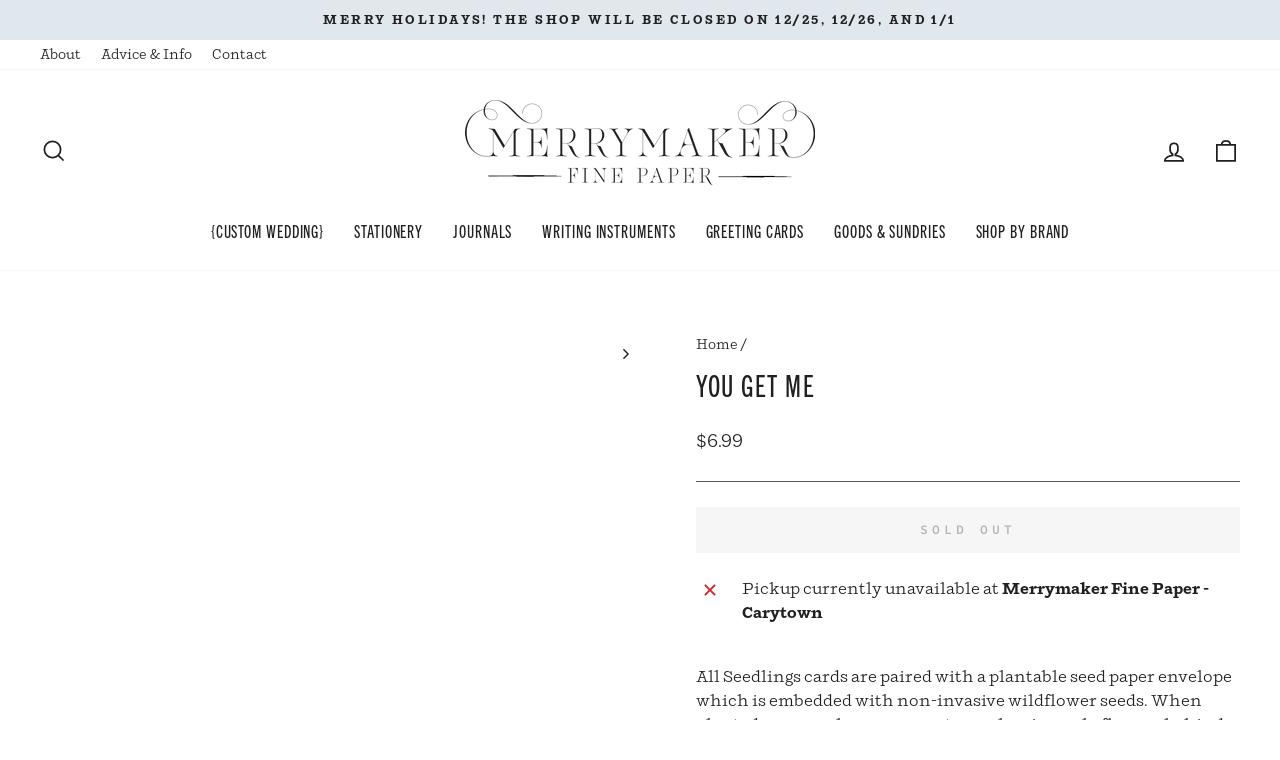

--- FILE ---
content_type: text/html; charset=utf-8
request_url: https://merrymakerpaper.com/products/you-get-me
body_size: 24723
content:
<!doctype html>
<html class="no-js" lang="en" dir="ltr">
<head>
  <meta charset="utf-8">
  <meta http-equiv="X-UA-Compatible" content="IE=edge,chrome=1">
  <meta name="viewport" content="width=device-width,initial-scale=1">
  <meta name="theme-color" content="#221f20">
  <link rel="canonical" href="https://merrymakerpaper.com/products/you-get-me">
  <link rel="preconnect" href="https://cdn.shopify.com" crossorigin>
  <link rel="preconnect" href="https://fonts.shopifycdn.com" crossorigin>
  <link rel="dns-prefetch" href="https://productreviews.shopifycdn.com">
  <link rel="dns-prefetch" href="https://ajax.googleapis.com">
  <link rel="dns-prefetch" href="https://maps.googleapis.com">
  <link rel="dns-prefetch" href="https://maps.gstatic.com">

  <meta name="google-site-verification" content="nNNL204oe_GiNSA7GA5uPBveVXLec4DSCClMzYjdEHE" /><link rel="shortcut icon" href="//merrymakerpaper.com/cdn/shop/files/favicon_32x32.png?v=1675210446" type="image/png" /><title>You Get Me
&ndash; Merrymaker Fine Paper
</title>
<meta name="description" content="All Seedlings cards are paired with a plantable seed paper envelope which is embedded with non-invasive wildflower seeds. When planted, our envelopes compost away leaving only flowers behind. Blank inside, our cards are accented with foil details and are made in the U.S.A."><meta property="og:site_name" content="Merrymaker Fine Paper">
  <meta property="og:url" content="https://merrymakerpaper.com/products/you-get-me">
  <meta property="og:title" content="You Get Me">
  <meta property="og:type" content="product">
  <meta property="og:description" content="All Seedlings cards are paired with a plantable seed paper envelope which is embedded with non-invasive wildflower seeds. When planted, our envelopes compost away leaving only flowers behind. Blank inside, our cards are accented with foil details and are made in the U.S.A."><meta property="og:image" content="http://merrymakerpaper.com/cdn/shop/files/Merrymaker_Storefront_socialSharing_baead6bb-5947-4a97-a799-13c587bd7889.jpg?v=1618689869">
    <meta property="og:image:secure_url" content="https://merrymakerpaper.com/cdn/shop/files/Merrymaker_Storefront_socialSharing_baead6bb-5947-4a97-a799-13c587bd7889.jpg?v=1618689869">
    <meta property="og:image:width" content="1933">
    <meta property="og:image:height" content="1441"><meta name="twitter:site" content="@">
  <meta name="twitter:card" content="summary_large_image">
  <meta name="twitter:title" content="You Get Me">
  <meta name="twitter:description" content="All Seedlings cards are paired with a plantable seed paper envelope which is embedded with non-invasive wildflower seeds. When planted, our envelopes compost away leaving only flowers behind. Blank inside, our cards are accented with foil details and are made in the U.S.A.">
<link rel="stylesheet" href="https://use.typekit.net/rcv2iny.css"><style data-shopify>@font-face {
  font-family: "Fjalla One";
  font-weight: 400;
  font-style: normal;
  font-display: swap;
  src: url("//merrymakerpaper.com/cdn/fonts/fjalla_one/fjallaone_n4.262edaf1abaf5ed669f7ecd26fc3e24707a0ad85.woff2") format("woff2"),
       url("//merrymakerpaper.com/cdn/fonts/fjalla_one/fjallaone_n4.f67f40342efd2b34cae019d50b4b5c4da6fc5da7.woff") format("woff");
}

  @font-face {
  font-family: "Source Code Pro";
  font-weight: 400;
  font-style: normal;
  font-display: swap;
  src: url("//merrymakerpaper.com/cdn/fonts/source_code_pro/sourcecodepro_n4.057a1deeb017f07198e1e712ce5e03dbfb3c5dfa.woff2") format("woff2"),
       url("//merrymakerpaper.com/cdn/fonts/source_code_pro/sourcecodepro_n4.9575234ffbb5a688fb454ab8c917c06259a52d9f.woff") format("woff");
}


  @font-face {
  font-family: "Source Code Pro";
  font-weight: 600;
  font-style: normal;
  font-display: swap;
  src: url("//merrymakerpaper.com/cdn/fonts/source_code_pro/sourcecodepro_n6.ba90ea94b890edb85521b147a3a7fb9db347065d.woff2") format("woff2"),
       url("//merrymakerpaper.com/cdn/fonts/source_code_pro/sourcecodepro_n6.69b1810d3be737f8880ab60e60c9dc451b01184f.woff") format("woff");
}

  @font-face {
  font-family: "Source Code Pro";
  font-weight: 400;
  font-style: italic;
  font-display: swap;
  src: url("//merrymakerpaper.com/cdn/fonts/source_code_pro/sourcecodepro_i4.b8cda09af4d4f174115fd0dc19634de7831a3517.woff2") format("woff2"),
       url("//merrymakerpaper.com/cdn/fonts/source_code_pro/sourcecodepro_i4.9c0f2d26552cac795ba59f85fe42a7b6838a81ac.woff") format("woff");
}

  @font-face {
  font-family: "Source Code Pro";
  font-weight: 600;
  font-style: italic;
  font-display: swap;
  src: url("//merrymakerpaper.com/cdn/fonts/source_code_pro/sourcecodepro_i6.eea1a8a3ba79eaf9830c2d71562e991fb896fb5e.woff2") format("woff2"),
       url("//merrymakerpaper.com/cdn/fonts/source_code_pro/sourcecodepro_i6.c490a8003c8e1576cf36eacc5cd0ab4908d97c0e.woff") format("woff");
}

</style><link href="//merrymakerpaper.com/cdn/shop/t/9/assets/theme.css?v=31781124426312233971704923765" rel="stylesheet" type="text/css" media="all" />
<style data-shopify>:root {
    --typeHeaderPrimary: "Fjalla One";
    --typeHeaderFallback: sans-serif;
    --typeHeaderSize: 36px;
    --typeHeaderWeight: 400;
    --typeHeaderLineHeight: 1.3;
    --typeHeaderSpacing: 0.05em;

    --typeBasePrimary:"Source Code Pro";
    --typeBaseFallback:monospace;
    --typeBaseSize: 16px;
    --typeBaseWeight: 400;
    --typeBaseSpacing: 0.0em;
    --typeBaseLineHeight: 1.5;

    --typeCollectionTitle: 18px;

    --iconWeight: 4px;
    --iconLinecaps: miter;

    
      --buttonRadius: 0px;
    

    --colorGridOverlayOpacity: 0.1;
  }

  .placeholder-content {
    background-image: linear-gradient(100deg, #ffffff 40%, #f7f7f7 63%, #ffffff 79%);
  }</style><link rel="stylesheet" href="//merrymakerpaper.com/cdn/shop/t/9/assets/custom.css?v=793144726139302581677109661" media="print" onload="this.media='all'">
  <noscript><link href="//merrymakerpaper.com/cdn/shop/t/9/assets/custom.css?v=793144726139302581677109661" rel="stylesheet" type="text/css" media="all" /></noscript>

  <script>
    document.documentElement.className = document.documentElement.className.replace('no-js', 'js');

    window.theme = window.theme || {};
    theme.routes = {
      home: "/",
      cart: "/cart.js",
      cartPage: "/cart",
      cartAdd: "/cart/add.js",
      cartChange: "/cart/change.js",
      search: "/search"
    };
    theme.strings = {
      soldOut: "Sold Out",
      unavailable: "Unavailable",
      inStockLabel: "In stock, ready to ship",
      oneStockLabel: "Low stock - [count] item left",
      otherStockLabel: "Low stock - [count] items left",
      willNotShipUntil: "Ready to ship [date]",
      willBeInStockAfter: "Back in stock [date]",
      waitingForStock: "Inventory on the way",
      savePrice: "Save [saved_amount]",
      cartEmpty: "Your cart is currently empty.",
      cartTermsConfirmation: "You must agree with the terms and conditions of sales to check out",
      searchCollections: "Collections:",
      searchPages: "Pages:",
      searchArticles: "Articles:",
      productFrom: "from ",
    };
    theme.settings = {
      cartType: "drawer",
      isCustomerTemplate: false,
      moneyFormat: "${{amount}}",
      saveType: "dollar",
      productImageSize: "square",
      productImageCover: false,
      predictiveSearch: true,
      predictiveSearchType: "product,article,page,collection",
      predictiveSearchVendor: false,
      predictiveSearchPrice: false,
      quickView: false,
      themeName: 'Impulse',
      themeVersion: "7.1.0"
    };
  </script>

  <script>window.performance && window.performance.mark && window.performance.mark('shopify.content_for_header.start');</script><meta name="google-site-verification" content="WSn-FUOHI5rjEooGM4Nx14dXMoBd3lm6MQaxmN0IzJc">
<meta id="shopify-digital-wallet" name="shopify-digital-wallet" content="/18580975/digital_wallets/dialog">
<meta name="shopify-checkout-api-token" content="c18c4f7613bc10d9ca17a91ca3e4586e">
<meta id="in-context-paypal-metadata" data-shop-id="18580975" data-venmo-supported="false" data-environment="production" data-locale="en_US" data-paypal-v4="true" data-currency="USD">
<link rel="alternate" type="application/json+oembed" href="https://merrymakerpaper.com/products/you-get-me.oembed">
<script async="async" src="/checkouts/internal/preloads.js?locale=en-US"></script>
<link rel="preconnect" href="https://shop.app" crossorigin="anonymous">
<script async="async" src="https://shop.app/checkouts/internal/preloads.js?locale=en-US&shop_id=18580975" crossorigin="anonymous"></script>
<script id="apple-pay-shop-capabilities" type="application/json">{"shopId":18580975,"countryCode":"US","currencyCode":"USD","merchantCapabilities":["supports3DS"],"merchantId":"gid:\/\/shopify\/Shop\/18580975","merchantName":"Merrymaker Fine Paper","requiredBillingContactFields":["postalAddress","email"],"requiredShippingContactFields":["postalAddress","email"],"shippingType":"shipping","supportedNetworks":["visa","masterCard","amex","discover","elo","jcb"],"total":{"type":"pending","label":"Merrymaker Fine Paper","amount":"1.00"},"shopifyPaymentsEnabled":true,"supportsSubscriptions":true}</script>
<script id="shopify-features" type="application/json">{"accessToken":"c18c4f7613bc10d9ca17a91ca3e4586e","betas":["rich-media-storefront-analytics"],"domain":"merrymakerpaper.com","predictiveSearch":true,"shopId":18580975,"locale":"en"}</script>
<script>var Shopify = Shopify || {};
Shopify.shop = "merrymaker-fine-paper.myshopify.com";
Shopify.locale = "en";
Shopify.currency = {"active":"USD","rate":"1.0"};
Shopify.country = "US";
Shopify.theme = {"name":"Merrymaker Fine Paper | Aeolidia | Main","id":122300104806,"schema_name":"Impulse","schema_version":"7.1.0","theme_store_id":null,"role":"main"};
Shopify.theme.handle = "null";
Shopify.theme.style = {"id":null,"handle":null};
Shopify.cdnHost = "merrymakerpaper.com/cdn";
Shopify.routes = Shopify.routes || {};
Shopify.routes.root = "/";</script>
<script type="module">!function(o){(o.Shopify=o.Shopify||{}).modules=!0}(window);</script>
<script>!function(o){function n(){var o=[];function n(){o.push(Array.prototype.slice.apply(arguments))}return n.q=o,n}var t=o.Shopify=o.Shopify||{};t.loadFeatures=n(),t.autoloadFeatures=n()}(window);</script>
<script>
  window.ShopifyPay = window.ShopifyPay || {};
  window.ShopifyPay.apiHost = "shop.app\/pay";
  window.ShopifyPay.redirectState = null;
</script>
<script id="shop-js-analytics" type="application/json">{"pageType":"product"}</script>
<script defer="defer" async type="module" src="//merrymakerpaper.com/cdn/shopifycloud/shop-js/modules/v2/client.init-shop-cart-sync_C5BV16lS.en.esm.js"></script>
<script defer="defer" async type="module" src="//merrymakerpaper.com/cdn/shopifycloud/shop-js/modules/v2/chunk.common_CygWptCX.esm.js"></script>
<script type="module">
  await import("//merrymakerpaper.com/cdn/shopifycloud/shop-js/modules/v2/client.init-shop-cart-sync_C5BV16lS.en.esm.js");
await import("//merrymakerpaper.com/cdn/shopifycloud/shop-js/modules/v2/chunk.common_CygWptCX.esm.js");

  window.Shopify.SignInWithShop?.initShopCartSync?.({"fedCMEnabled":true,"windoidEnabled":true});

</script>
<script>
  window.Shopify = window.Shopify || {};
  if (!window.Shopify.featureAssets) window.Shopify.featureAssets = {};
  window.Shopify.featureAssets['shop-js'] = {"shop-cart-sync":["modules/v2/client.shop-cart-sync_ZFArdW7E.en.esm.js","modules/v2/chunk.common_CygWptCX.esm.js"],"init-fed-cm":["modules/v2/client.init-fed-cm_CmiC4vf6.en.esm.js","modules/v2/chunk.common_CygWptCX.esm.js"],"shop-button":["modules/v2/client.shop-button_tlx5R9nI.en.esm.js","modules/v2/chunk.common_CygWptCX.esm.js"],"shop-cash-offers":["modules/v2/client.shop-cash-offers_DOA2yAJr.en.esm.js","modules/v2/chunk.common_CygWptCX.esm.js","modules/v2/chunk.modal_D71HUcav.esm.js"],"init-windoid":["modules/v2/client.init-windoid_sURxWdc1.en.esm.js","modules/v2/chunk.common_CygWptCX.esm.js"],"shop-toast-manager":["modules/v2/client.shop-toast-manager_ClPi3nE9.en.esm.js","modules/v2/chunk.common_CygWptCX.esm.js"],"init-shop-email-lookup-coordinator":["modules/v2/client.init-shop-email-lookup-coordinator_B8hsDcYM.en.esm.js","modules/v2/chunk.common_CygWptCX.esm.js"],"init-shop-cart-sync":["modules/v2/client.init-shop-cart-sync_C5BV16lS.en.esm.js","modules/v2/chunk.common_CygWptCX.esm.js"],"avatar":["modules/v2/client.avatar_BTnouDA3.en.esm.js"],"pay-button":["modules/v2/client.pay-button_FdsNuTd3.en.esm.js","modules/v2/chunk.common_CygWptCX.esm.js"],"init-customer-accounts":["modules/v2/client.init-customer-accounts_DxDtT_ad.en.esm.js","modules/v2/client.shop-login-button_C5VAVYt1.en.esm.js","modules/v2/chunk.common_CygWptCX.esm.js","modules/v2/chunk.modal_D71HUcav.esm.js"],"init-shop-for-new-customer-accounts":["modules/v2/client.init-shop-for-new-customer-accounts_ChsxoAhi.en.esm.js","modules/v2/client.shop-login-button_C5VAVYt1.en.esm.js","modules/v2/chunk.common_CygWptCX.esm.js","modules/v2/chunk.modal_D71HUcav.esm.js"],"shop-login-button":["modules/v2/client.shop-login-button_C5VAVYt1.en.esm.js","modules/v2/chunk.common_CygWptCX.esm.js","modules/v2/chunk.modal_D71HUcav.esm.js"],"init-customer-accounts-sign-up":["modules/v2/client.init-customer-accounts-sign-up_CPSyQ0Tj.en.esm.js","modules/v2/client.shop-login-button_C5VAVYt1.en.esm.js","modules/v2/chunk.common_CygWptCX.esm.js","modules/v2/chunk.modal_D71HUcav.esm.js"],"shop-follow-button":["modules/v2/client.shop-follow-button_Cva4Ekp9.en.esm.js","modules/v2/chunk.common_CygWptCX.esm.js","modules/v2/chunk.modal_D71HUcav.esm.js"],"checkout-modal":["modules/v2/client.checkout-modal_BPM8l0SH.en.esm.js","modules/v2/chunk.common_CygWptCX.esm.js","modules/v2/chunk.modal_D71HUcav.esm.js"],"lead-capture":["modules/v2/client.lead-capture_Bi8yE_yS.en.esm.js","modules/v2/chunk.common_CygWptCX.esm.js","modules/v2/chunk.modal_D71HUcav.esm.js"],"shop-login":["modules/v2/client.shop-login_D6lNrXab.en.esm.js","modules/v2/chunk.common_CygWptCX.esm.js","modules/v2/chunk.modal_D71HUcav.esm.js"],"payment-terms":["modules/v2/client.payment-terms_CZxnsJam.en.esm.js","modules/v2/chunk.common_CygWptCX.esm.js","modules/v2/chunk.modal_D71HUcav.esm.js"]};
</script>
<script>(function() {
  var isLoaded = false;
  function asyncLoad() {
    if (isLoaded) return;
    isLoaded = true;
    var urls = ["https:\/\/cdn.jsdelivr.net\/gh\/yunmuqing\/SmBdBWwTCrjyN3AE@latest\/mbAt2ktK3Dmszf6K.js?shop=merrymaker-fine-paper.myshopify.com"];
    for (var i = 0; i < urls.length; i++) {
      var s = document.createElement('script');
      s.type = 'text/javascript';
      s.async = true;
      s.src = urls[i];
      var x = document.getElementsByTagName('script')[0];
      x.parentNode.insertBefore(s, x);
    }
  };
  if(window.attachEvent) {
    window.attachEvent('onload', asyncLoad);
  } else {
    window.addEventListener('load', asyncLoad, false);
  }
})();</script>
<script id="__st">var __st={"a":18580975,"offset":-18000,"reqid":"42518ac9-e0ce-4f6b-ac4b-4da329ff0cf9-1768806256","pageurl":"merrymakerpaper.com\/products\/you-get-me","u":"4c942d18ab14","p":"product","rtyp":"product","rid":6884072849510};</script>
<script>window.ShopifyPaypalV4VisibilityTracking = true;</script>
<script id="captcha-bootstrap">!function(){'use strict';const t='contact',e='account',n='new_comment',o=[[t,t],['blogs',n],['comments',n],[t,'customer']],c=[[e,'customer_login'],[e,'guest_login'],[e,'recover_customer_password'],[e,'create_customer']],r=t=>t.map((([t,e])=>`form[action*='/${t}']:not([data-nocaptcha='true']) input[name='form_type'][value='${e}']`)).join(','),a=t=>()=>t?[...document.querySelectorAll(t)].map((t=>t.form)):[];function s(){const t=[...o],e=r(t);return a(e)}const i='password',u='form_key',d=['recaptcha-v3-token','g-recaptcha-response','h-captcha-response',i],f=()=>{try{return window.sessionStorage}catch{return}},m='__shopify_v',_=t=>t.elements[u];function p(t,e,n=!1){try{const o=window.sessionStorage,c=JSON.parse(o.getItem(e)),{data:r}=function(t){const{data:e,action:n}=t;return t[m]||n?{data:e,action:n}:{data:t,action:n}}(c);for(const[e,n]of Object.entries(r))t.elements[e]&&(t.elements[e].value=n);n&&o.removeItem(e)}catch(o){console.error('form repopulation failed',{error:o})}}const l='form_type',E='cptcha';function T(t){t.dataset[E]=!0}const w=window,h=w.document,L='Shopify',v='ce_forms',y='captcha';let A=!1;((t,e)=>{const n=(g='f06e6c50-85a8-45c8-87d0-21a2b65856fe',I='https://cdn.shopify.com/shopifycloud/storefront-forms-hcaptcha/ce_storefront_forms_captcha_hcaptcha.v1.5.2.iife.js',D={infoText:'Protected by hCaptcha',privacyText:'Privacy',termsText:'Terms'},(t,e,n)=>{const o=w[L][v],c=o.bindForm;if(c)return c(t,g,e,D).then(n);var r;o.q.push([[t,g,e,D],n]),r=I,A||(h.body.append(Object.assign(h.createElement('script'),{id:'captcha-provider',async:!0,src:r})),A=!0)});var g,I,D;w[L]=w[L]||{},w[L][v]=w[L][v]||{},w[L][v].q=[],w[L][y]=w[L][y]||{},w[L][y].protect=function(t,e){n(t,void 0,e),T(t)},Object.freeze(w[L][y]),function(t,e,n,w,h,L){const[v,y,A,g]=function(t,e,n){const i=e?o:[],u=t?c:[],d=[...i,...u],f=r(d),m=r(i),_=r(d.filter((([t,e])=>n.includes(e))));return[a(f),a(m),a(_),s()]}(w,h,L),I=t=>{const e=t.target;return e instanceof HTMLFormElement?e:e&&e.form},D=t=>v().includes(t);t.addEventListener('submit',(t=>{const e=I(t);if(!e)return;const n=D(e)&&!e.dataset.hcaptchaBound&&!e.dataset.recaptchaBound,o=_(e),c=g().includes(e)&&(!o||!o.value);(n||c)&&t.preventDefault(),c&&!n&&(function(t){try{if(!f())return;!function(t){const e=f();if(!e)return;const n=_(t);if(!n)return;const o=n.value;o&&e.removeItem(o)}(t);const e=Array.from(Array(32),(()=>Math.random().toString(36)[2])).join('');!function(t,e){_(t)||t.append(Object.assign(document.createElement('input'),{type:'hidden',name:u})),t.elements[u].value=e}(t,e),function(t,e){const n=f();if(!n)return;const o=[...t.querySelectorAll(`input[type='${i}']`)].map((({name:t})=>t)),c=[...d,...o],r={};for(const[a,s]of new FormData(t).entries())c.includes(a)||(r[a]=s);n.setItem(e,JSON.stringify({[m]:1,action:t.action,data:r}))}(t,e)}catch(e){console.error('failed to persist form',e)}}(e),e.submit())}));const S=(t,e)=>{t&&!t.dataset[E]&&(n(t,e.some((e=>e===t))),T(t))};for(const o of['focusin','change'])t.addEventListener(o,(t=>{const e=I(t);D(e)&&S(e,y())}));const B=e.get('form_key'),M=e.get(l),P=B&&M;t.addEventListener('DOMContentLoaded',(()=>{const t=y();if(P)for(const e of t)e.elements[l].value===M&&p(e,B);[...new Set([...A(),...v().filter((t=>'true'===t.dataset.shopifyCaptcha))])].forEach((e=>S(e,t)))}))}(h,new URLSearchParams(w.location.search),n,t,e,['guest_login'])})(!0,!0)}();</script>
<script integrity="sha256-4kQ18oKyAcykRKYeNunJcIwy7WH5gtpwJnB7kiuLZ1E=" data-source-attribution="shopify.loadfeatures" defer="defer" src="//merrymakerpaper.com/cdn/shopifycloud/storefront/assets/storefront/load_feature-a0a9edcb.js" crossorigin="anonymous"></script>
<script crossorigin="anonymous" defer="defer" src="//merrymakerpaper.com/cdn/shopifycloud/storefront/assets/shopify_pay/storefront-65b4c6d7.js?v=20250812"></script>
<script data-source-attribution="shopify.dynamic_checkout.dynamic.init">var Shopify=Shopify||{};Shopify.PaymentButton=Shopify.PaymentButton||{isStorefrontPortableWallets:!0,init:function(){window.Shopify.PaymentButton.init=function(){};var t=document.createElement("script");t.src="https://merrymakerpaper.com/cdn/shopifycloud/portable-wallets/latest/portable-wallets.en.js",t.type="module",document.head.appendChild(t)}};
</script>
<script data-source-attribution="shopify.dynamic_checkout.buyer_consent">
  function portableWalletsHideBuyerConsent(e){var t=document.getElementById("shopify-buyer-consent"),n=document.getElementById("shopify-subscription-policy-button");t&&n&&(t.classList.add("hidden"),t.setAttribute("aria-hidden","true"),n.removeEventListener("click",e))}function portableWalletsShowBuyerConsent(e){var t=document.getElementById("shopify-buyer-consent"),n=document.getElementById("shopify-subscription-policy-button");t&&n&&(t.classList.remove("hidden"),t.removeAttribute("aria-hidden"),n.addEventListener("click",e))}window.Shopify?.PaymentButton&&(window.Shopify.PaymentButton.hideBuyerConsent=portableWalletsHideBuyerConsent,window.Shopify.PaymentButton.showBuyerConsent=portableWalletsShowBuyerConsent);
</script>
<script data-source-attribution="shopify.dynamic_checkout.cart.bootstrap">document.addEventListener("DOMContentLoaded",(function(){function t(){return document.querySelector("shopify-accelerated-checkout-cart, shopify-accelerated-checkout")}if(t())Shopify.PaymentButton.init();else{new MutationObserver((function(e,n){t()&&(Shopify.PaymentButton.init(),n.disconnect())})).observe(document.body,{childList:!0,subtree:!0})}}));
</script>
<link id="shopify-accelerated-checkout-styles" rel="stylesheet" media="screen" href="https://merrymakerpaper.com/cdn/shopifycloud/portable-wallets/latest/accelerated-checkout-backwards-compat.css" crossorigin="anonymous">
<style id="shopify-accelerated-checkout-cart">
        #shopify-buyer-consent {
  margin-top: 1em;
  display: inline-block;
  width: 100%;
}

#shopify-buyer-consent.hidden {
  display: none;
}

#shopify-subscription-policy-button {
  background: none;
  border: none;
  padding: 0;
  text-decoration: underline;
  font-size: inherit;
  cursor: pointer;
}

#shopify-subscription-policy-button::before {
  box-shadow: none;
}

      </style>

<script>window.performance && window.performance.mark && window.performance.mark('shopify.content_for_header.end');</script>

  <script src="//merrymakerpaper.com/cdn/shop/t/9/assets/vendor-scripts-v11.js" defer="defer"></script><script src="//merrymakerpaper.com/cdn/shop/t/9/assets/theme.js?v=13862351161817530741675102790" defer="defer"></script>
<link href="https://monorail-edge.shopifysvc.com" rel="dns-prefetch">
<script>(function(){if ("sendBeacon" in navigator && "performance" in window) {try {var session_token_from_headers = performance.getEntriesByType('navigation')[0].serverTiming.find(x => x.name == '_s').description;} catch {var session_token_from_headers = undefined;}var session_cookie_matches = document.cookie.match(/_shopify_s=([^;]*)/);var session_token_from_cookie = session_cookie_matches && session_cookie_matches.length === 2 ? session_cookie_matches[1] : "";var session_token = session_token_from_headers || session_token_from_cookie || "";function handle_abandonment_event(e) {var entries = performance.getEntries().filter(function(entry) {return /monorail-edge.shopifysvc.com/.test(entry.name);});if (!window.abandonment_tracked && entries.length === 0) {window.abandonment_tracked = true;var currentMs = Date.now();var navigation_start = performance.timing.navigationStart;var payload = {shop_id: 18580975,url: window.location.href,navigation_start,duration: currentMs - navigation_start,session_token,page_type: "product"};window.navigator.sendBeacon("https://monorail-edge.shopifysvc.com/v1/produce", JSON.stringify({schema_id: "online_store_buyer_site_abandonment/1.1",payload: payload,metadata: {event_created_at_ms: currentMs,event_sent_at_ms: currentMs}}));}}window.addEventListener('pagehide', handle_abandonment_event);}}());</script>
<script id="web-pixels-manager-setup">(function e(e,d,r,n,o){if(void 0===o&&(o={}),!Boolean(null===(a=null===(i=window.Shopify)||void 0===i?void 0:i.analytics)||void 0===a?void 0:a.replayQueue)){var i,a;window.Shopify=window.Shopify||{};var t=window.Shopify;t.analytics=t.analytics||{};var s=t.analytics;s.replayQueue=[],s.publish=function(e,d,r){return s.replayQueue.push([e,d,r]),!0};try{self.performance.mark("wpm:start")}catch(e){}var l=function(){var e={modern:/Edge?\/(1{2}[4-9]|1[2-9]\d|[2-9]\d{2}|\d{4,})\.\d+(\.\d+|)|Firefox\/(1{2}[4-9]|1[2-9]\d|[2-9]\d{2}|\d{4,})\.\d+(\.\d+|)|Chrom(ium|e)\/(9{2}|\d{3,})\.\d+(\.\d+|)|(Maci|X1{2}).+ Version\/(15\.\d+|(1[6-9]|[2-9]\d|\d{3,})\.\d+)([,.]\d+|)( \(\w+\)|)( Mobile\/\w+|) Safari\/|Chrome.+OPR\/(9{2}|\d{3,})\.\d+\.\d+|(CPU[ +]OS|iPhone[ +]OS|CPU[ +]iPhone|CPU IPhone OS|CPU iPad OS)[ +]+(15[._]\d+|(1[6-9]|[2-9]\d|\d{3,})[._]\d+)([._]\d+|)|Android:?[ /-](13[3-9]|1[4-9]\d|[2-9]\d{2}|\d{4,})(\.\d+|)(\.\d+|)|Android.+Firefox\/(13[5-9]|1[4-9]\d|[2-9]\d{2}|\d{4,})\.\d+(\.\d+|)|Android.+Chrom(ium|e)\/(13[3-9]|1[4-9]\d|[2-9]\d{2}|\d{4,})\.\d+(\.\d+|)|SamsungBrowser\/([2-9]\d|\d{3,})\.\d+/,legacy:/Edge?\/(1[6-9]|[2-9]\d|\d{3,})\.\d+(\.\d+|)|Firefox\/(5[4-9]|[6-9]\d|\d{3,})\.\d+(\.\d+|)|Chrom(ium|e)\/(5[1-9]|[6-9]\d|\d{3,})\.\d+(\.\d+|)([\d.]+$|.*Safari\/(?![\d.]+ Edge\/[\d.]+$))|(Maci|X1{2}).+ Version\/(10\.\d+|(1[1-9]|[2-9]\d|\d{3,})\.\d+)([,.]\d+|)( \(\w+\)|)( Mobile\/\w+|) Safari\/|Chrome.+OPR\/(3[89]|[4-9]\d|\d{3,})\.\d+\.\d+|(CPU[ +]OS|iPhone[ +]OS|CPU[ +]iPhone|CPU IPhone OS|CPU iPad OS)[ +]+(10[._]\d+|(1[1-9]|[2-9]\d|\d{3,})[._]\d+)([._]\d+|)|Android:?[ /-](13[3-9]|1[4-9]\d|[2-9]\d{2}|\d{4,})(\.\d+|)(\.\d+|)|Mobile Safari.+OPR\/([89]\d|\d{3,})\.\d+\.\d+|Android.+Firefox\/(13[5-9]|1[4-9]\d|[2-9]\d{2}|\d{4,})\.\d+(\.\d+|)|Android.+Chrom(ium|e)\/(13[3-9]|1[4-9]\d|[2-9]\d{2}|\d{4,})\.\d+(\.\d+|)|Android.+(UC? ?Browser|UCWEB|U3)[ /]?(15\.([5-9]|\d{2,})|(1[6-9]|[2-9]\d|\d{3,})\.\d+)\.\d+|SamsungBrowser\/(5\.\d+|([6-9]|\d{2,})\.\d+)|Android.+MQ{2}Browser\/(14(\.(9|\d{2,})|)|(1[5-9]|[2-9]\d|\d{3,})(\.\d+|))(\.\d+|)|K[Aa][Ii]OS\/(3\.\d+|([4-9]|\d{2,})\.\d+)(\.\d+|)/},d=e.modern,r=e.legacy,n=navigator.userAgent;return n.match(d)?"modern":n.match(r)?"legacy":"unknown"}(),u="modern"===l?"modern":"legacy",c=(null!=n?n:{modern:"",legacy:""})[u],f=function(e){return[e.baseUrl,"/wpm","/b",e.hashVersion,"modern"===e.buildTarget?"m":"l",".js"].join("")}({baseUrl:d,hashVersion:r,buildTarget:u}),m=function(e){var d=e.version,r=e.bundleTarget,n=e.surface,o=e.pageUrl,i=e.monorailEndpoint;return{emit:function(e){var a=e.status,t=e.errorMsg,s=(new Date).getTime(),l=JSON.stringify({metadata:{event_sent_at_ms:s},events:[{schema_id:"web_pixels_manager_load/3.1",payload:{version:d,bundle_target:r,page_url:o,status:a,surface:n,error_msg:t},metadata:{event_created_at_ms:s}}]});if(!i)return console&&console.warn&&console.warn("[Web Pixels Manager] No Monorail endpoint provided, skipping logging."),!1;try{return self.navigator.sendBeacon.bind(self.navigator)(i,l)}catch(e){}var u=new XMLHttpRequest;try{return u.open("POST",i,!0),u.setRequestHeader("Content-Type","text/plain"),u.send(l),!0}catch(e){return console&&console.warn&&console.warn("[Web Pixels Manager] Got an unhandled error while logging to Monorail."),!1}}}}({version:r,bundleTarget:l,surface:e.surface,pageUrl:self.location.href,monorailEndpoint:e.monorailEndpoint});try{o.browserTarget=l,function(e){var d=e.src,r=e.async,n=void 0===r||r,o=e.onload,i=e.onerror,a=e.sri,t=e.scriptDataAttributes,s=void 0===t?{}:t,l=document.createElement("script"),u=document.querySelector("head"),c=document.querySelector("body");if(l.async=n,l.src=d,a&&(l.integrity=a,l.crossOrigin="anonymous"),s)for(var f in s)if(Object.prototype.hasOwnProperty.call(s,f))try{l.dataset[f]=s[f]}catch(e){}if(o&&l.addEventListener("load",o),i&&l.addEventListener("error",i),u)u.appendChild(l);else{if(!c)throw new Error("Did not find a head or body element to append the script");c.appendChild(l)}}({src:f,async:!0,onload:function(){if(!function(){var e,d;return Boolean(null===(d=null===(e=window.Shopify)||void 0===e?void 0:e.analytics)||void 0===d?void 0:d.initialized)}()){var d=window.webPixelsManager.init(e)||void 0;if(d){var r=window.Shopify.analytics;r.replayQueue.forEach((function(e){var r=e[0],n=e[1],o=e[2];d.publishCustomEvent(r,n,o)})),r.replayQueue=[],r.publish=d.publishCustomEvent,r.visitor=d.visitor,r.initialized=!0}}},onerror:function(){return m.emit({status:"failed",errorMsg:"".concat(f," has failed to load")})},sri:function(e){var d=/^sha384-[A-Za-z0-9+/=]+$/;return"string"==typeof e&&d.test(e)}(c)?c:"",scriptDataAttributes:o}),m.emit({status:"loading"})}catch(e){m.emit({status:"failed",errorMsg:(null==e?void 0:e.message)||"Unknown error"})}}})({shopId: 18580975,storefrontBaseUrl: "https://merrymakerpaper.com",extensionsBaseUrl: "https://extensions.shopifycdn.com/cdn/shopifycloud/web-pixels-manager",monorailEndpoint: "https://monorail-edge.shopifysvc.com/unstable/produce_batch",surface: "storefront-renderer",enabledBetaFlags: ["2dca8a86"],webPixelsConfigList: [{"id":"342622310","configuration":"{\"config\":\"{\\\"pixel_id\\\":\\\"G-80PTG63RWW\\\",\\\"target_country\\\":\\\"US\\\",\\\"gtag_events\\\":[{\\\"type\\\":\\\"begin_checkout\\\",\\\"action_label\\\":\\\"G-80PTG63RWW\\\"},{\\\"type\\\":\\\"search\\\",\\\"action_label\\\":\\\"G-80PTG63RWW\\\"},{\\\"type\\\":\\\"view_item\\\",\\\"action_label\\\":[\\\"G-80PTG63RWW\\\",\\\"MC-3XRGHTPKN8\\\"]},{\\\"type\\\":\\\"purchase\\\",\\\"action_label\\\":[\\\"G-80PTG63RWW\\\",\\\"MC-3XRGHTPKN8\\\"]},{\\\"type\\\":\\\"page_view\\\",\\\"action_label\\\":[\\\"G-80PTG63RWW\\\",\\\"MC-3XRGHTPKN8\\\"]},{\\\"type\\\":\\\"add_payment_info\\\",\\\"action_label\\\":\\\"G-80PTG63RWW\\\"},{\\\"type\\\":\\\"add_to_cart\\\",\\\"action_label\\\":\\\"G-80PTG63RWW\\\"}],\\\"enable_monitoring_mode\\\":false}\"}","eventPayloadVersion":"v1","runtimeContext":"OPEN","scriptVersion":"b2a88bafab3e21179ed38636efcd8a93","type":"APP","apiClientId":1780363,"privacyPurposes":[],"dataSharingAdjustments":{"protectedCustomerApprovalScopes":["read_customer_address","read_customer_email","read_customer_name","read_customer_personal_data","read_customer_phone"]}},{"id":"shopify-app-pixel","configuration":"{}","eventPayloadVersion":"v1","runtimeContext":"STRICT","scriptVersion":"0450","apiClientId":"shopify-pixel","type":"APP","privacyPurposes":["ANALYTICS","MARKETING"]},{"id":"shopify-custom-pixel","eventPayloadVersion":"v1","runtimeContext":"LAX","scriptVersion":"0450","apiClientId":"shopify-pixel","type":"CUSTOM","privacyPurposes":["ANALYTICS","MARKETING"]}],isMerchantRequest: false,initData: {"shop":{"name":"Merrymaker Fine Paper","paymentSettings":{"currencyCode":"USD"},"myshopifyDomain":"merrymaker-fine-paper.myshopify.com","countryCode":"US","storefrontUrl":"https:\/\/merrymakerpaper.com"},"customer":null,"cart":null,"checkout":null,"productVariants":[{"price":{"amount":6.99,"currencyCode":"USD"},"product":{"title":"You Get Me","vendor":"Seedlings","id":"6884072849510","untranslatedTitle":"You Get Me","url":"\/products\/you-get-me","type":"Greeting Cards"},"id":"40266090152038","image":null,"sku":"BOU48405","title":"Default Title","untranslatedTitle":"Default Title"}],"purchasingCompany":null},},"https://merrymakerpaper.com/cdn","fcfee988w5aeb613cpc8e4bc33m6693e112",{"modern":"","legacy":""},{"shopId":"18580975","storefrontBaseUrl":"https:\/\/merrymakerpaper.com","extensionBaseUrl":"https:\/\/extensions.shopifycdn.com\/cdn\/shopifycloud\/web-pixels-manager","surface":"storefront-renderer","enabledBetaFlags":"[\"2dca8a86\"]","isMerchantRequest":"false","hashVersion":"fcfee988w5aeb613cpc8e4bc33m6693e112","publish":"custom","events":"[[\"page_viewed\",{}],[\"product_viewed\",{\"productVariant\":{\"price\":{\"amount\":6.99,\"currencyCode\":\"USD\"},\"product\":{\"title\":\"You Get Me\",\"vendor\":\"Seedlings\",\"id\":\"6884072849510\",\"untranslatedTitle\":\"You Get Me\",\"url\":\"\/products\/you-get-me\",\"type\":\"Greeting Cards\"},\"id\":\"40266090152038\",\"image\":null,\"sku\":\"BOU48405\",\"title\":\"Default Title\",\"untranslatedTitle\":\"Default Title\"}}]]"});</script><script>
  window.ShopifyAnalytics = window.ShopifyAnalytics || {};
  window.ShopifyAnalytics.meta = window.ShopifyAnalytics.meta || {};
  window.ShopifyAnalytics.meta.currency = 'USD';
  var meta = {"product":{"id":6884072849510,"gid":"gid:\/\/shopify\/Product\/6884072849510","vendor":"Seedlings","type":"Greeting Cards","handle":"you-get-me","variants":[{"id":40266090152038,"price":699,"name":"You Get Me","public_title":null,"sku":"BOU48405"}],"remote":false},"page":{"pageType":"product","resourceType":"product","resourceId":6884072849510,"requestId":"42518ac9-e0ce-4f6b-ac4b-4da329ff0cf9-1768806256"}};
  for (var attr in meta) {
    window.ShopifyAnalytics.meta[attr] = meta[attr];
  }
</script>
<script class="analytics">
  (function () {
    var customDocumentWrite = function(content) {
      var jquery = null;

      if (window.jQuery) {
        jquery = window.jQuery;
      } else if (window.Checkout && window.Checkout.$) {
        jquery = window.Checkout.$;
      }

      if (jquery) {
        jquery('body').append(content);
      }
    };

    var hasLoggedConversion = function(token) {
      if (token) {
        return document.cookie.indexOf('loggedConversion=' + token) !== -1;
      }
      return false;
    }

    var setCookieIfConversion = function(token) {
      if (token) {
        var twoMonthsFromNow = new Date(Date.now());
        twoMonthsFromNow.setMonth(twoMonthsFromNow.getMonth() + 2);

        document.cookie = 'loggedConversion=' + token + '; expires=' + twoMonthsFromNow;
      }
    }

    var trekkie = window.ShopifyAnalytics.lib = window.trekkie = window.trekkie || [];
    if (trekkie.integrations) {
      return;
    }
    trekkie.methods = [
      'identify',
      'page',
      'ready',
      'track',
      'trackForm',
      'trackLink'
    ];
    trekkie.factory = function(method) {
      return function() {
        var args = Array.prototype.slice.call(arguments);
        args.unshift(method);
        trekkie.push(args);
        return trekkie;
      };
    };
    for (var i = 0; i < trekkie.methods.length; i++) {
      var key = trekkie.methods[i];
      trekkie[key] = trekkie.factory(key);
    }
    trekkie.load = function(config) {
      trekkie.config = config || {};
      trekkie.config.initialDocumentCookie = document.cookie;
      var first = document.getElementsByTagName('script')[0];
      var script = document.createElement('script');
      script.type = 'text/javascript';
      script.onerror = function(e) {
        var scriptFallback = document.createElement('script');
        scriptFallback.type = 'text/javascript';
        scriptFallback.onerror = function(error) {
                var Monorail = {
      produce: function produce(monorailDomain, schemaId, payload) {
        var currentMs = new Date().getTime();
        var event = {
          schema_id: schemaId,
          payload: payload,
          metadata: {
            event_created_at_ms: currentMs,
            event_sent_at_ms: currentMs
          }
        };
        return Monorail.sendRequest("https://" + monorailDomain + "/v1/produce", JSON.stringify(event));
      },
      sendRequest: function sendRequest(endpointUrl, payload) {
        // Try the sendBeacon API
        if (window && window.navigator && typeof window.navigator.sendBeacon === 'function' && typeof window.Blob === 'function' && !Monorail.isIos12()) {
          var blobData = new window.Blob([payload], {
            type: 'text/plain'
          });

          if (window.navigator.sendBeacon(endpointUrl, blobData)) {
            return true;
          } // sendBeacon was not successful

        } // XHR beacon

        var xhr = new XMLHttpRequest();

        try {
          xhr.open('POST', endpointUrl);
          xhr.setRequestHeader('Content-Type', 'text/plain');
          xhr.send(payload);
        } catch (e) {
          console.log(e);
        }

        return false;
      },
      isIos12: function isIos12() {
        return window.navigator.userAgent.lastIndexOf('iPhone; CPU iPhone OS 12_') !== -1 || window.navigator.userAgent.lastIndexOf('iPad; CPU OS 12_') !== -1;
      }
    };
    Monorail.produce('monorail-edge.shopifysvc.com',
      'trekkie_storefront_load_errors/1.1',
      {shop_id: 18580975,
      theme_id: 122300104806,
      app_name: "storefront",
      context_url: window.location.href,
      source_url: "//merrymakerpaper.com/cdn/s/trekkie.storefront.cd680fe47e6c39ca5d5df5f0a32d569bc48c0f27.min.js"});

        };
        scriptFallback.async = true;
        scriptFallback.src = '//merrymakerpaper.com/cdn/s/trekkie.storefront.cd680fe47e6c39ca5d5df5f0a32d569bc48c0f27.min.js';
        first.parentNode.insertBefore(scriptFallback, first);
      };
      script.async = true;
      script.src = '//merrymakerpaper.com/cdn/s/trekkie.storefront.cd680fe47e6c39ca5d5df5f0a32d569bc48c0f27.min.js';
      first.parentNode.insertBefore(script, first);
    };
    trekkie.load(
      {"Trekkie":{"appName":"storefront","development":false,"defaultAttributes":{"shopId":18580975,"isMerchantRequest":null,"themeId":122300104806,"themeCityHash":"7491609492507043710","contentLanguage":"en","currency":"USD","eventMetadataId":"9d308df4-4a9f-47dd-b78e-031a18c52e60"},"isServerSideCookieWritingEnabled":true,"monorailRegion":"shop_domain","enabledBetaFlags":["65f19447"]},"Session Attribution":{},"S2S":{"facebookCapiEnabled":false,"source":"trekkie-storefront-renderer","apiClientId":580111}}
    );

    var loaded = false;
    trekkie.ready(function() {
      if (loaded) return;
      loaded = true;

      window.ShopifyAnalytics.lib = window.trekkie;

      var originalDocumentWrite = document.write;
      document.write = customDocumentWrite;
      try { window.ShopifyAnalytics.merchantGoogleAnalytics.call(this); } catch(error) {};
      document.write = originalDocumentWrite;

      window.ShopifyAnalytics.lib.page(null,{"pageType":"product","resourceType":"product","resourceId":6884072849510,"requestId":"42518ac9-e0ce-4f6b-ac4b-4da329ff0cf9-1768806256","shopifyEmitted":true});

      var match = window.location.pathname.match(/checkouts\/(.+)\/(thank_you|post_purchase)/)
      var token = match? match[1]: undefined;
      if (!hasLoggedConversion(token)) {
        setCookieIfConversion(token);
        window.ShopifyAnalytics.lib.track("Viewed Product",{"currency":"USD","variantId":40266090152038,"productId":6884072849510,"productGid":"gid:\/\/shopify\/Product\/6884072849510","name":"You Get Me","price":"6.99","sku":"BOU48405","brand":"Seedlings","variant":null,"category":"Greeting Cards","nonInteraction":true,"remote":false},undefined,undefined,{"shopifyEmitted":true});
      window.ShopifyAnalytics.lib.track("monorail:\/\/trekkie_storefront_viewed_product\/1.1",{"currency":"USD","variantId":40266090152038,"productId":6884072849510,"productGid":"gid:\/\/shopify\/Product\/6884072849510","name":"You Get Me","price":"6.99","sku":"BOU48405","brand":"Seedlings","variant":null,"category":"Greeting Cards","nonInteraction":true,"remote":false,"referer":"https:\/\/merrymakerpaper.com\/products\/you-get-me"});
      }
    });


        var eventsListenerScript = document.createElement('script');
        eventsListenerScript.async = true;
        eventsListenerScript.src = "//merrymakerpaper.com/cdn/shopifycloud/storefront/assets/shop_events_listener-3da45d37.js";
        document.getElementsByTagName('head')[0].appendChild(eventsListenerScript);

})();</script>
  <script>
  if (!window.ga || (window.ga && typeof window.ga !== 'function')) {
    window.ga = function ga() {
      (window.ga.q = window.ga.q || []).push(arguments);
      if (window.Shopify && window.Shopify.analytics && typeof window.Shopify.analytics.publish === 'function') {
        window.Shopify.analytics.publish("ga_stub_called", {}, {sendTo: "google_osp_migration"});
      }
      console.error("Shopify's Google Analytics stub called with:", Array.from(arguments), "\nSee https://help.shopify.com/manual/promoting-marketing/pixels/pixel-migration#google for more information.");
    };
    if (window.Shopify && window.Shopify.analytics && typeof window.Shopify.analytics.publish === 'function') {
      window.Shopify.analytics.publish("ga_stub_initialized", {}, {sendTo: "google_osp_migration"});
    }
  }
</script>
<script
  defer
  src="https://merrymakerpaper.com/cdn/shopifycloud/perf-kit/shopify-perf-kit-3.0.4.min.js"
  data-application="storefront-renderer"
  data-shop-id="18580975"
  data-render-region="gcp-us-central1"
  data-page-type="product"
  data-theme-instance-id="122300104806"
  data-theme-name="Impulse"
  data-theme-version="7.1.0"
  data-monorail-region="shop_domain"
  data-resource-timing-sampling-rate="10"
  data-shs="true"
  data-shs-beacon="true"
  data-shs-export-with-fetch="true"
  data-shs-logs-sample-rate="1"
  data-shs-beacon-endpoint="https://merrymakerpaper.com/api/collect"
></script>
</head>

<body class="template-product" data-center-text="false" data-button_style="square" data-type_header_capitalize="true" data-type_headers_align_text="false" data-type_product_capitalize="false" data-swatch_style="round" >

  <a class="in-page-link visually-hidden skip-link" href="#MainContent">Skip to content</a>

  <div id="PageContainer" class="page-container">
    <div class="transition-body"><div id="shopify-section-header" class="shopify-section">

<div id="NavDrawer" class="drawer drawer--left">
  <div class="drawer__contents">
    <div class="drawer__fixed-header">
      <div class="drawer__header appear-animation appear-delay-1">
        <div class="h2 drawer__title"></div>
        <div class="drawer__close">
          <button type="button" class="drawer__close-button js-drawer-close">
            <svg aria-hidden="true" focusable="false" role="presentation" class="icon icon-close" viewBox="0 0 64 64"><path d="M19 17.61l27.12 27.13m0-27.12L19 44.74"/></svg>
            <span class="icon__fallback-text">Close menu</span>
          </button>
        </div>
      </div>
    </div>
    <div class="drawer__scrollable">
      <ul class="mobile-nav mobile-nav--heading-style" role="navigation" aria-label="Primary"><li class="mobile-nav__item appear-animation appear-delay-2"><a href="/pages/wedding-invitation-services" class="mobile-nav__link mobile-nav__link--top-level">{Custom Wedding}</a></li><li class="mobile-nav__item appear-animation appear-delay-3"><div class="mobile-nav__has-sublist"><a href="/collections/stationery"
                    class="mobile-nav__link mobile-nav__link--top-level"
                    id="Label-collections-stationery2"
                    >
                    Stationery
                  </a>
                  <div class="mobile-nav__toggle">
                    <button type="button"
                      aria-controls="Linklist-collections-stationery2"
                      aria-labelledby="Label-collections-stationery2"
                      class="collapsible-trigger collapsible--auto-height"><span class="collapsible-trigger__icon collapsible-trigger__icon--open" role="presentation">
  <svg aria-hidden="true" focusable="false" role="presentation" class="icon icon--wide icon-chevron-down" viewBox="0 0 28 16"><path d="M1.57 1.59l12.76 12.77L27.1 1.59" stroke-width="2" stroke="#000" fill="none" fill-rule="evenodd"/></svg>
</span>
</button>
                  </div></div><div id="Linklist-collections-stationery2"
                class="mobile-nav__sublist collapsible-content collapsible-content--all"
                >
                <div class="collapsible-content__inner">
                  <ul class="mobile-nav__sublist"><li class="mobile-nav__item">
                        <div class="mobile-nav__child-item"><a href="/collections/box-notes"
                              class="mobile-nav__link"
                              id="Sublabel-collections-box-notes1"
                              >
                              Boxed Notes
                            </a><button type="button"
                              aria-controls="Sublinklist-collections-stationery2-collections-box-notes1"
                              aria-labelledby="Sublabel-collections-box-notes1"
                              class="collapsible-trigger"><span class="collapsible-trigger__icon collapsible-trigger__icon--circle collapsible-trigger__icon--open" role="presentation">
  <svg aria-hidden="true" focusable="false" role="presentation" class="icon icon--wide icon-chevron-down" viewBox="0 0 28 16"><path d="M1.57 1.59l12.76 12.77L27.1 1.59" stroke-width="2" stroke="#000" fill="none" fill-rule="evenodd"/></svg>
</span>
</button></div><div
                            id="Sublinklist-collections-stationery2-collections-box-notes1"
                            aria-labelledby="Sublabel-collections-box-notes1"
                            class="mobile-nav__sublist collapsible-content collapsible-content--all"
                            >
                            <div class="collapsible-content__inner">
                              <ul class="mobile-nav__grandchildlist"><li class="mobile-nav__item">
                                    <a href="/collections/box-notes" class="mobile-nav__link">
                                      Shop Boxed Notes
                                    </a>
                                  </li></ul>
                            </div>
                          </div></li><li class="mobile-nav__item">
                        <div class="mobile-nav__child-item"><a href="/collections/correspondence-cards"
                              class="mobile-nav__link"
                              id="Sublabel-collections-correspondence-cards2"
                              >
                              Correspondence Cards
                            </a><button type="button"
                              aria-controls="Sublinklist-collections-stationery2-collections-correspondence-cards2"
                              aria-labelledby="Sublabel-collections-correspondence-cards2"
                              class="collapsible-trigger"><span class="collapsible-trigger__icon collapsible-trigger__icon--circle collapsible-trigger__icon--open" role="presentation">
  <svg aria-hidden="true" focusable="false" role="presentation" class="icon icon--wide icon-chevron-down" viewBox="0 0 28 16"><path d="M1.57 1.59l12.76 12.77L27.1 1.59" stroke-width="2" stroke="#000" fill="none" fill-rule="evenodd"/></svg>
</span>
</button></div><div
                            id="Sublinklist-collections-stationery2-collections-correspondence-cards2"
                            aria-labelledby="Sublabel-collections-correspondence-cards2"
                            class="mobile-nav__sublist collapsible-content collapsible-content--all"
                            >
                            <div class="collapsible-content__inner">
                              <ul class="mobile-nav__grandchildlist"><li class="mobile-nav__item">
                                    <a href="/collections/correspondence-cards" class="mobile-nav__link">
                                      Shop Correspondence Cards
                                    </a>
                                  </li></ul>
                            </div>
                          </div></li><li class="mobile-nav__item">
                        <div class="mobile-nav__child-item"><a href="/collections/thank-you-notes"
                              class="mobile-nav__link"
                              id="Sublabel-collections-thank-you-notes3"
                              >
                              Thank You Notes
                            </a><button type="button"
                              aria-controls="Sublinklist-collections-stationery2-collections-thank-you-notes3"
                              aria-labelledby="Sublabel-collections-thank-you-notes3"
                              class="collapsible-trigger"><span class="collapsible-trigger__icon collapsible-trigger__icon--circle collapsible-trigger__icon--open" role="presentation">
  <svg aria-hidden="true" focusable="false" role="presentation" class="icon icon--wide icon-chevron-down" viewBox="0 0 28 16"><path d="M1.57 1.59l12.76 12.77L27.1 1.59" stroke-width="2" stroke="#000" fill="none" fill-rule="evenodd"/></svg>
</span>
</button></div><div
                            id="Sublinklist-collections-stationery2-collections-thank-you-notes3"
                            aria-labelledby="Sublabel-collections-thank-you-notes3"
                            class="mobile-nav__sublist collapsible-content collapsible-content--all"
                            >
                            <div class="collapsible-content__inner">
                              <ul class="mobile-nav__grandchildlist"><li class="mobile-nav__item">
                                    <a href="/collections/thank-you-notes" class="mobile-nav__link">
                                      Shop Thank You Notes
                                    </a>
                                  </li></ul>
                            </div>
                          </div></li><li class="mobile-nav__item">
                        <div class="mobile-nav__child-item"><a href="/collections/letter-sheets"
                              class="mobile-nav__link"
                              id="Sublabel-collections-letter-sheets4"
                              >
                              Letter Sheets
                            </a><button type="button"
                              aria-controls="Sublinklist-collections-stationery2-collections-letter-sheets4"
                              aria-labelledby="Sublabel-collections-letter-sheets4"
                              class="collapsible-trigger"><span class="collapsible-trigger__icon collapsible-trigger__icon--circle collapsible-trigger__icon--open" role="presentation">
  <svg aria-hidden="true" focusable="false" role="presentation" class="icon icon--wide icon-chevron-down" viewBox="0 0 28 16"><path d="M1.57 1.59l12.76 12.77L27.1 1.59" stroke-width="2" stroke="#000" fill="none" fill-rule="evenodd"/></svg>
</span>
</button></div><div
                            id="Sublinklist-collections-stationery2-collections-letter-sheets4"
                            aria-labelledby="Sublabel-collections-letter-sheets4"
                            class="mobile-nav__sublist collapsible-content collapsible-content--all"
                            >
                            <div class="collapsible-content__inner">
                              <ul class="mobile-nav__grandchildlist"><li class="mobile-nav__item">
                                    <a href="/collections/letter-sheets" class="mobile-nav__link">
                                      Shop Letter Sheets
                                    </a>
                                  </li></ul>
                            </div>
                          </div></li><li class="mobile-nav__item">
                        <div class="mobile-nav__child-item"><a href="/collections/envelopes"
                              class="mobile-nav__link"
                              id="Sublabel-collections-envelopes5"
                              >
                              Envelopes
                            </a></div></li><li class="mobile-nav__item">
                        <div class="mobile-nav__child-item"><a href="/collections/programs-menus-placecards"
                              class="mobile-nav__link"
                              id="Sublabel-collections-programs-menus-placecards6"
                              >
                              Programs, Menus, Placecards
                            </a></div></li><li class="mobile-nav__item">
                        <div class="mobile-nav__child-item"><a href="/collections/wax-seals"
                              class="mobile-nav__link"
                              id="Sublabel-collections-wax-seals7"
                              >
                              Wax Seals
                            </a></div></li><li class="mobile-nav__item">
                        <div class="mobile-nav__child-item"><a href="/collections/stationery-accessories"
                              class="mobile-nav__link"
                              id="Sublabel-collections-stationery-accessories8"
                              >
                              Stationery Accessories
                            </a></div></li><li class="mobile-nav__item">
                        <div class="mobile-nav__child-item"><a href="/collections/stationery"
                              class="mobile-nav__link"
                              id="Sublabel-collections-stationery9"
                              >
                              All Stationery
                            </a></div></li></ul>
                </div>
              </div></li><li class="mobile-nav__item appear-animation appear-delay-4"><div class="mobile-nav__has-sublist"><a href="/collections/journals"
                    class="mobile-nav__link mobile-nav__link--top-level"
                    id="Label-collections-journals3"
                    >
                    Journals
                  </a>
                  <div class="mobile-nav__toggle">
                    <button type="button"
                      aria-controls="Linklist-collections-journals3"
                      aria-labelledby="Label-collections-journals3"
                      class="collapsible-trigger collapsible--auto-height"><span class="collapsible-trigger__icon collapsible-trigger__icon--open" role="presentation">
  <svg aria-hidden="true" focusable="false" role="presentation" class="icon icon--wide icon-chevron-down" viewBox="0 0 28 16"><path d="M1.57 1.59l12.76 12.77L27.1 1.59" stroke-width="2" stroke="#000" fill="none" fill-rule="evenodd"/></svg>
</span>
</button>
                  </div></div><div id="Linklist-collections-journals3"
                class="mobile-nav__sublist collapsible-content collapsible-content--all"
                >
                <div class="collapsible-content__inner">
                  <ul class="mobile-nav__sublist"><li class="mobile-nav__item">
                        <div class="mobile-nav__child-item"><a href="/collections/journals-for-writing"
                              class="mobile-nav__link"
                              id="Sublabel-collections-journals-for-writing1"
                              >
                              For Writing
                            </a><button type="button"
                              aria-controls="Sublinklist-collections-journals3-collections-journals-for-writing1"
                              aria-labelledby="Sublabel-collections-journals-for-writing1"
                              class="collapsible-trigger"><span class="collapsible-trigger__icon collapsible-trigger__icon--circle collapsible-trigger__icon--open" role="presentation">
  <svg aria-hidden="true" focusable="false" role="presentation" class="icon icon--wide icon-chevron-down" viewBox="0 0 28 16"><path d="M1.57 1.59l12.76 12.77L27.1 1.59" stroke-width="2" stroke="#000" fill="none" fill-rule="evenodd"/></svg>
</span>
</button></div><div
                            id="Sublinklist-collections-journals3-collections-journals-for-writing1"
                            aria-labelledby="Sublabel-collections-journals-for-writing1"
                            class="mobile-nav__sublist collapsible-content collapsible-content--all"
                            >
                            <div class="collapsible-content__inner">
                              <ul class="mobile-nav__grandchildlist"><li class="mobile-nav__item">
                                    <a href="/collections/journals-for-writing" class="mobile-nav__link">
                                      Shop Journals for Writing
                                    </a>
                                  </li></ul>
                            </div>
                          </div></li><li class="mobile-nav__item">
                        <div class="mobile-nav__child-item"><a href="/collections/journals-for-planning"
                              class="mobile-nav__link"
                              id="Sublabel-collections-journals-for-planning2"
                              >
                              For Planning
                            </a><button type="button"
                              aria-controls="Sublinklist-collections-journals3-collections-journals-for-planning2"
                              aria-labelledby="Sublabel-collections-journals-for-planning2"
                              class="collapsible-trigger"><span class="collapsible-trigger__icon collapsible-trigger__icon--circle collapsible-trigger__icon--open" role="presentation">
  <svg aria-hidden="true" focusable="false" role="presentation" class="icon icon--wide icon-chevron-down" viewBox="0 0 28 16"><path d="M1.57 1.59l12.76 12.77L27.1 1.59" stroke-width="2" stroke="#000" fill="none" fill-rule="evenodd"/></svg>
</span>
</button></div><div
                            id="Sublinklist-collections-journals3-collections-journals-for-planning2"
                            aria-labelledby="Sublabel-collections-journals-for-planning2"
                            class="mobile-nav__sublist collapsible-content collapsible-content--all"
                            >
                            <div class="collapsible-content__inner">
                              <ul class="mobile-nav__grandchildlist"><li class="mobile-nav__item">
                                    <a href="/collections/journals-for-planning" class="mobile-nav__link">
                                      Shop Journals for Planning
                                    </a>
                                  </li></ul>
                            </div>
                          </div></li><li class="mobile-nav__item">
                        <div class="mobile-nav__child-item"><a href="/collections/journals-for-travel"
                              class="mobile-nav__link"
                              id="Sublabel-collections-journals-for-travel3"
                              >
                              For Travel
                            </a><button type="button"
                              aria-controls="Sublinklist-collections-journals3-collections-journals-for-travel3"
                              aria-labelledby="Sublabel-collections-journals-for-travel3"
                              class="collapsible-trigger"><span class="collapsible-trigger__icon collapsible-trigger__icon--circle collapsible-trigger__icon--open" role="presentation">
  <svg aria-hidden="true" focusable="false" role="presentation" class="icon icon--wide icon-chevron-down" viewBox="0 0 28 16"><path d="M1.57 1.59l12.76 12.77L27.1 1.59" stroke-width="2" stroke="#000" fill="none" fill-rule="evenodd"/></svg>
</span>
</button></div><div
                            id="Sublinklist-collections-journals3-collections-journals-for-travel3"
                            aria-labelledby="Sublabel-collections-journals-for-travel3"
                            class="mobile-nav__sublist collapsible-content collapsible-content--all"
                            >
                            <div class="collapsible-content__inner">
                              <ul class="mobile-nav__grandchildlist"><li class="mobile-nav__item">
                                    <a href="/collections/journals-for-travel" class="mobile-nav__link">
                                      Shop Journals for Travel
                                    </a>
                                  </li></ul>
                            </div>
                          </div></li><li class="mobile-nav__item">
                        <div class="mobile-nav__child-item"><a href="/collections/notebooks"
                              class="mobile-nav__link"
                              id="Sublabel-collections-notebooks4"
                              >
                              Notebooks
                            </a><button type="button"
                              aria-controls="Sublinklist-collections-journals3-collections-notebooks4"
                              aria-labelledby="Sublabel-collections-notebooks4"
                              class="collapsible-trigger"><span class="collapsible-trigger__icon collapsible-trigger__icon--circle collapsible-trigger__icon--open" role="presentation">
  <svg aria-hidden="true" focusable="false" role="presentation" class="icon icon--wide icon-chevron-down" viewBox="0 0 28 16"><path d="M1.57 1.59l12.76 12.77L27.1 1.59" stroke-width="2" stroke="#000" fill="none" fill-rule="evenodd"/></svg>
</span>
</button></div><div
                            id="Sublinklist-collections-journals3-collections-notebooks4"
                            aria-labelledby="Sublabel-collections-notebooks4"
                            class="mobile-nav__sublist collapsible-content collapsible-content--all"
                            >
                            <div class="collapsible-content__inner">
                              <ul class="mobile-nav__grandchildlist"><li class="mobile-nav__item">
                                    <a href="/collections/notebooks" class="mobile-nav__link">
                                      Shop Notebooks
                                    </a>
                                  </li></ul>
                            </div>
                          </div></li><li class="mobile-nav__item">
                        <div class="mobile-nav__child-item"><a href="/collections/journals-for-drawing"
                              class="mobile-nav__link"
                              id="Sublabel-collections-journals-for-drawing5"
                              >
                              For Drawing
                            </a></div></li><li class="mobile-nav__item">
                        <div class="mobile-nav__child-item"><a href="/collections/journal-accessories"
                              class="mobile-nav__link"
                              id="Sublabel-collections-journal-accessories6"
                              >
                              Journal Accessories
                            </a></div></li><li class="mobile-nav__item">
                        <div class="mobile-nav__child-item"><a href="/collections/journals"
                              class="mobile-nav__link"
                              id="Sublabel-collections-journals7"
                              >
                              All Journals
                            </a></div></li></ul>
                </div>
              </div></li><li class="mobile-nav__item appear-animation appear-delay-5"><div class="mobile-nav__has-sublist"><a href="/collections/writing-instruments"
                    class="mobile-nav__link mobile-nav__link--top-level"
                    id="Label-collections-writing-instruments4"
                    >
                    Writing Instruments
                  </a>
                  <div class="mobile-nav__toggle">
                    <button type="button"
                      aria-controls="Linklist-collections-writing-instruments4"
                      aria-labelledby="Label-collections-writing-instruments4"
                      class="collapsible-trigger collapsible--auto-height"><span class="collapsible-trigger__icon collapsible-trigger__icon--open" role="presentation">
  <svg aria-hidden="true" focusable="false" role="presentation" class="icon icon--wide icon-chevron-down" viewBox="0 0 28 16"><path d="M1.57 1.59l12.76 12.77L27.1 1.59" stroke-width="2" stroke="#000" fill="none" fill-rule="evenodd"/></svg>
</span>
</button>
                  </div></div><div id="Linklist-collections-writing-instruments4"
                class="mobile-nav__sublist collapsible-content collapsible-content--all"
                >
                <div class="collapsible-content__inner">
                  <ul class="mobile-nav__sublist"><li class="mobile-nav__item">
                        <div class="mobile-nav__child-item"><a href="/collections/fountain-pens"
                              class="mobile-nav__link"
                              id="Sublabel-collections-fountain-pens1"
                              >
                              Fountain Pens
                            </a><button type="button"
                              aria-controls="Sublinklist-collections-writing-instruments4-collections-fountain-pens1"
                              aria-labelledby="Sublabel-collections-fountain-pens1"
                              class="collapsible-trigger"><span class="collapsible-trigger__icon collapsible-trigger__icon--circle collapsible-trigger__icon--open" role="presentation">
  <svg aria-hidden="true" focusable="false" role="presentation" class="icon icon--wide icon-chevron-down" viewBox="0 0 28 16"><path d="M1.57 1.59l12.76 12.77L27.1 1.59" stroke-width="2" stroke="#000" fill="none" fill-rule="evenodd"/></svg>
</span>
</button></div><div
                            id="Sublinklist-collections-writing-instruments4-collections-fountain-pens1"
                            aria-labelledby="Sublabel-collections-fountain-pens1"
                            class="mobile-nav__sublist collapsible-content collapsible-content--all"
                            >
                            <div class="collapsible-content__inner">
                              <ul class="mobile-nav__grandchildlist"><li class="mobile-nav__item">
                                    <a href="/collections/fountain-pens" class="mobile-nav__link">
                                      Shop Fountain Pens
                                    </a>
                                  </li></ul>
                            </div>
                          </div></li><li class="mobile-nav__item">
                        <div class="mobile-nav__child-item"><a href="/collections/rollerball"
                              class="mobile-nav__link"
                              id="Sublabel-collections-rollerball2"
                              >
                              Rollerball Pens
                            </a><button type="button"
                              aria-controls="Sublinklist-collections-writing-instruments4-collections-rollerball2"
                              aria-labelledby="Sublabel-collections-rollerball2"
                              class="collapsible-trigger"><span class="collapsible-trigger__icon collapsible-trigger__icon--circle collapsible-trigger__icon--open" role="presentation">
  <svg aria-hidden="true" focusable="false" role="presentation" class="icon icon--wide icon-chevron-down" viewBox="0 0 28 16"><path d="M1.57 1.59l12.76 12.77L27.1 1.59" stroke-width="2" stroke="#000" fill="none" fill-rule="evenodd"/></svg>
</span>
</button></div><div
                            id="Sublinklist-collections-writing-instruments4-collections-rollerball2"
                            aria-labelledby="Sublabel-collections-rollerball2"
                            class="mobile-nav__sublist collapsible-content collapsible-content--all"
                            >
                            <div class="collapsible-content__inner">
                              <ul class="mobile-nav__grandchildlist"><li class="mobile-nav__item">
                                    <a href="/collections/rollerball" class="mobile-nav__link">
                                      Shop Rollerball Pens
                                    </a>
                                  </li></ul>
                            </div>
                          </div></li><li class="mobile-nav__item">
                        <div class="mobile-nav__child-item"><a href="/collections/ballpoint"
                              class="mobile-nav__link"
                              id="Sublabel-collections-ballpoint3"
                              >
                              Ballpoint Pens
                            </a><button type="button"
                              aria-controls="Sublinklist-collections-writing-instruments4-collections-ballpoint3"
                              aria-labelledby="Sublabel-collections-ballpoint3"
                              class="collapsible-trigger"><span class="collapsible-trigger__icon collapsible-trigger__icon--circle collapsible-trigger__icon--open" role="presentation">
  <svg aria-hidden="true" focusable="false" role="presentation" class="icon icon--wide icon-chevron-down" viewBox="0 0 28 16"><path d="M1.57 1.59l12.76 12.77L27.1 1.59" stroke-width="2" stroke="#000" fill="none" fill-rule="evenodd"/></svg>
</span>
</button></div><div
                            id="Sublinklist-collections-writing-instruments4-collections-ballpoint3"
                            aria-labelledby="Sublabel-collections-ballpoint3"
                            class="mobile-nav__sublist collapsible-content collapsible-content--all"
                            >
                            <div class="collapsible-content__inner">
                              <ul class="mobile-nav__grandchildlist"><li class="mobile-nav__item">
                                    <a href="/collections/ballpoint" class="mobile-nav__link">
                                      Shop Ballpoint Pens
                                    </a>
                                  </li></ul>
                            </div>
                          </div></li><li class="mobile-nav__item">
                        <div class="mobile-nav__child-item"><a href="/collections/pencils"
                              class="mobile-nav__link"
                              id="Sublabel-collections-pencils4"
                              >
                              Pencils
                            </a><button type="button"
                              aria-controls="Sublinklist-collections-writing-instruments4-collections-pencils4"
                              aria-labelledby="Sublabel-collections-pencils4"
                              class="collapsible-trigger"><span class="collapsible-trigger__icon collapsible-trigger__icon--circle collapsible-trigger__icon--open" role="presentation">
  <svg aria-hidden="true" focusable="false" role="presentation" class="icon icon--wide icon-chevron-down" viewBox="0 0 28 16"><path d="M1.57 1.59l12.76 12.77L27.1 1.59" stroke-width="2" stroke="#000" fill="none" fill-rule="evenodd"/></svg>
</span>
</button></div><div
                            id="Sublinklist-collections-writing-instruments4-collections-pencils4"
                            aria-labelledby="Sublabel-collections-pencils4"
                            class="mobile-nav__sublist collapsible-content collapsible-content--all"
                            >
                            <div class="collapsible-content__inner">
                              <ul class="mobile-nav__grandchildlist"><li class="mobile-nav__item">
                                    <a href="/collections/pencils" class="mobile-nav__link">
                                      Shop Pencils
                                    </a>
                                  </li></ul>
                            </div>
                          </div></li><li class="mobile-nav__item">
                        <div class="mobile-nav__child-item"><a href="/collections/art-pens"
                              class="mobile-nav__link"
                              id="Sublabel-collections-art-pens5"
                              >
                              Art Pens
                            </a></div></li><li class="mobile-nav__item">
                        <div class="mobile-nav__child-item"><a href="/collections/writing-accessories"
                              class="mobile-nav__link"
                              id="Sublabel-collections-writing-accessories6"
                              >
                              Writing Accessories
                            </a></div></li><li class="mobile-nav__item">
                        <div class="mobile-nav__child-item"><a href="/collections/calligraphy-lettering"
                              class="mobile-nav__link"
                              id="Sublabel-collections-calligraphy-lettering7"
                              >
                              Calligraphy &amp; Lettering
                            </a></div></li><li class="mobile-nav__item">
                        <div class="mobile-nav__child-item"><a href="/collections/writing-instruments"
                              class="mobile-nav__link"
                              id="Sublabel-collections-writing-instruments8"
                              >
                              All Writing Instruments
                            </a></div></li><li class="mobile-nav__item">
                        <div class="mobile-nav__child-item"><a href="/collections/bottled-inks"
                              class="mobile-nav__link"
                              id="Sublabel-collections-bottled-inks9"
                              >
                              Bottled Inks
                            </a></div></li></ul>
                </div>
              </div></li><li class="mobile-nav__item appear-animation appear-delay-6"><div class="mobile-nav__has-sublist"><a href="/collections/greeting-cards"
                    class="mobile-nav__link mobile-nav__link--top-level"
                    id="Label-collections-greeting-cards5"
                    >
                    Greeting Cards
                  </a>
                  <div class="mobile-nav__toggle">
                    <button type="button"
                      aria-controls="Linklist-collections-greeting-cards5"
                      aria-labelledby="Label-collections-greeting-cards5"
                      class="collapsible-trigger collapsible--auto-height"><span class="collapsible-trigger__icon collapsible-trigger__icon--open" role="presentation">
  <svg aria-hidden="true" focusable="false" role="presentation" class="icon icon--wide icon-chevron-down" viewBox="0 0 28 16"><path d="M1.57 1.59l12.76 12.77L27.1 1.59" stroke-width="2" stroke="#000" fill="none" fill-rule="evenodd"/></svg>
</span>
</button>
                  </div></div><div id="Linklist-collections-greeting-cards5"
                class="mobile-nav__sublist collapsible-content collapsible-content--all"
                >
                <div class="collapsible-content__inner">
                  <ul class="mobile-nav__sublist"><li class="mobile-nav__item">
                        <div class="mobile-nav__child-item"><a href="/collections/birthday"
                              class="mobile-nav__link"
                              id="Sublabel-collections-birthday1"
                              >
                              Birthday
                            </a></div></li><li class="mobile-nav__item">
                        <div class="mobile-nav__child-item"><a href="/collections/thank-you"
                              class="mobile-nav__link"
                              id="Sublabel-collections-thank-you2"
                              >
                              Thank You
                            </a></div></li><li class="mobile-nav__item">
                        <div class="mobile-nav__child-item"><a href="/collections/anniversary"
                              class="mobile-nav__link"
                              id="Sublabel-collections-anniversary3"
                              >
                              Anniversary
                            </a></div></li><li class="mobile-nav__item">
                        <div class="mobile-nav__child-item"><a href="/collections/congrats-grad"
                              class="mobile-nav__link"
                              id="Sublabel-collections-congrats-grad4"
                              >
                              Congrats/Graduation
                            </a></div></li><li class="mobile-nav__item">
                        <div class="mobile-nav__child-item"><a href="/collections/wedding"
                              class="mobile-nav__link"
                              id="Sublabel-collections-wedding5"
                              >
                              Wedding/Engagement
                            </a></div></li><li class="mobile-nav__item">
                        <div class="mobile-nav__child-item"><a href="/collections/baby"
                              class="mobile-nav__link"
                              id="Sublabel-collections-baby6"
                              >
                              New Baby
                            </a></div></li><li class="mobile-nav__item">
                        <div class="mobile-nav__child-item"><a href="/collections/get-well"
                              class="mobile-nav__link"
                              id="Sublabel-collections-get-well7"
                              >
                              Get Well
                            </a></div></li><li class="mobile-nav__item">
                        <div class="mobile-nav__child-item"><a href="/collections/sympathy"
                              class="mobile-nav__link"
                              id="Sublabel-collections-sympathy8"
                              >
                              Sympathy
                            </a></div></li><li class="mobile-nav__item">
                        <div class="mobile-nav__child-item"><a href="/collections/blank-cards"
                              class="mobile-nav__link"
                              id="Sublabel-collections-blank-cards9"
                              >
                              Blank
                            </a></div></li><li class="mobile-nav__item">
                        <div class="mobile-nav__child-item"><a href="/collections/seasonal"
                              class="mobile-nav__link"
                              id="Sublabel-collections-seasonal10"
                              >
                              Seasonal
                            </a></div></li><li class="mobile-nav__item">
                        <div class="mobile-nav__child-item"><a href="/collections/greeting-cards"
                              class="mobile-nav__link"
                              id="Sublabel-collections-greeting-cards11"
                              >
                              All Greeting Cards
                            </a></div></li></ul>
                </div>
              </div></li><li class="mobile-nav__item appear-animation appear-delay-7"><div class="mobile-nav__has-sublist"><a href="/"
                    class="mobile-nav__link mobile-nav__link--top-level"
                    id="Label-6"
                    >
                    Goods & Sundries
                  </a>
                  <div class="mobile-nav__toggle">
                    <button type="button"
                      aria-controls="Linklist-6"
                      aria-labelledby="Label-6"
                      class="collapsible-trigger collapsible--auto-height"><span class="collapsible-trigger__icon collapsible-trigger__icon--open" role="presentation">
  <svg aria-hidden="true" focusable="false" role="presentation" class="icon icon--wide icon-chevron-down" viewBox="0 0 28 16"><path d="M1.57 1.59l12.76 12.77L27.1 1.59" stroke-width="2" stroke="#000" fill="none" fill-rule="evenodd"/></svg>
</span>
</button>
                  </div></div><div id="Linklist-6"
                class="mobile-nav__sublist collapsible-content collapsible-content--all"
                >
                <div class="collapsible-content__inner">
                  <ul class="mobile-nav__sublist"><li class="mobile-nav__item">
                        <div class="mobile-nav__child-item"><a href="/collections/decor-art-prints"
                              class="mobile-nav__link"
                              id="Sublabel-collections-decor-art-prints1"
                              >
                              Decor &amp; Art Prints
                            </a><button type="button"
                              aria-controls="Sublinklist-6-collections-decor-art-prints1"
                              aria-labelledby="Sublabel-collections-decor-art-prints1"
                              class="collapsible-trigger"><span class="collapsible-trigger__icon collapsible-trigger__icon--circle collapsible-trigger__icon--open" role="presentation">
  <svg aria-hidden="true" focusable="false" role="presentation" class="icon icon--wide icon-chevron-down" viewBox="0 0 28 16"><path d="M1.57 1.59l12.76 12.77L27.1 1.59" stroke-width="2" stroke="#000" fill="none" fill-rule="evenodd"/></svg>
</span>
</button></div><div
                            id="Sublinklist-6-collections-decor-art-prints1"
                            aria-labelledby="Sublabel-collections-decor-art-prints1"
                            class="mobile-nav__sublist collapsible-content collapsible-content--all"
                            >
                            <div class="collapsible-content__inner">
                              <ul class="mobile-nav__grandchildlist"><li class="mobile-nav__item">
                                    <a href="/collections/decor-art-prints" class="mobile-nav__link">
                                      Shop Decor & Art Prints
                                    </a>
                                  </li></ul>
                            </div>
                          </div></li><li class="mobile-nav__item">
                        <div class="mobile-nav__child-item"><a href="/collections/wedding-add-ons"
                              class="mobile-nav__link"
                              id="Sublabel-collections-wedding-add-ons2"
                              >
                              Wedding
                            </a><button type="button"
                              aria-controls="Sublinklist-6-collections-wedding-add-ons2"
                              aria-labelledby="Sublabel-collections-wedding-add-ons2"
                              class="collapsible-trigger"><span class="collapsible-trigger__icon collapsible-trigger__icon--circle collapsible-trigger__icon--open" role="presentation">
  <svg aria-hidden="true" focusable="false" role="presentation" class="icon icon--wide icon-chevron-down" viewBox="0 0 28 16"><path d="M1.57 1.59l12.76 12.77L27.1 1.59" stroke-width="2" stroke="#000" fill="none" fill-rule="evenodd"/></svg>
</span>
</button></div><div
                            id="Sublinklist-6-collections-wedding-add-ons2"
                            aria-labelledby="Sublabel-collections-wedding-add-ons2"
                            class="mobile-nav__sublist collapsible-content collapsible-content--all"
                            >
                            <div class="collapsible-content__inner">
                              <ul class="mobile-nav__grandchildlist"><li class="mobile-nav__item">
                                    <a href="/collections/wedding-add-ons" class="mobile-nav__link">
                                      Shop Wedding Add Ons
                                    </a>
                                  </li></ul>
                            </div>
                          </div></li><li class="mobile-nav__item">
                        <div class="mobile-nav__child-item"><a href="/collections/decor-art-prints"
                              class="mobile-nav__link"
                              id="Sublabel-collections-decor-art-prints3"
                              >
                              Decor &amp; Art Prints
                            </a></div></li><li class="mobile-nav__item">
                        <div class="mobile-nav__child-item"><a href="/collections/desk-accessories"
                              class="mobile-nav__link"
                              id="Sublabel-collections-desk-accessories4"
                              >
                              Desk Accessories
                            </a></div></li><li class="mobile-nav__item">
                        <div class="mobile-nav__child-item"><a href="/collections/memo-pads"
                              class="mobile-nav__link"
                              id="Sublabel-collections-memo-pads5"
                              >
                              Memo Pads
                            </a></div></li><li class="mobile-nav__item">
                        <div class="mobile-nav__child-item"><a href="/collections/travel-goods"
                              class="mobile-nav__link"
                              id="Sublabel-collections-travel-goods6"
                              >
                              Travel Goods
                            </a></div></li><li class="mobile-nav__item">
                        <div class="mobile-nav__child-item"><a href="/collections/wedding-add-ons"
                              class="mobile-nav__link"
                              id="Sublabel-collections-wedding-add-ons7"
                              >
                              Wedding Add Ons
                            </a></div></li><li class="mobile-nav__item">
                        <div class="mobile-nav__child-item"><a href="/products/merrymaker-fine-paper-gift-card"
                              class="mobile-nav__link"
                              id="Sublabel-products-merrymaker-fine-paper-gift-card8"
                              >
                              Gift Cards
                            </a></div></li><li class="mobile-nav__item">
                        <div class="mobile-nav__child-item"><a href="/"
                              class="mobile-nav__link"
                              id="Sublabel-9"
                              >
                              All Gifts
                            </a></div></li></ul>
                </div>
              </div></li><li class="mobile-nav__item appear-animation appear-delay-8"><div class="mobile-nav__has-sublist"><a href="/pages/shop-by-brand"
                    class="mobile-nav__link mobile-nav__link--top-level"
                    id="Label-pages-shop-by-brand7"
                    >
                    Shop By Brand
                  </a>
                  <div class="mobile-nav__toggle">
                    <button type="button"
                      aria-controls="Linklist-pages-shop-by-brand7"
                      aria-labelledby="Label-pages-shop-by-brand7"
                      class="collapsible-trigger collapsible--auto-height"><span class="collapsible-trigger__icon collapsible-trigger__icon--open" role="presentation">
  <svg aria-hidden="true" focusable="false" role="presentation" class="icon icon--wide icon-chevron-down" viewBox="0 0 28 16"><path d="M1.57 1.59l12.76 12.77L27.1 1.59" stroke-width="2" stroke="#000" fill="none" fill-rule="evenodd"/></svg>
</span>
</button>
                  </div></div><div id="Linklist-pages-shop-by-brand7"
                class="mobile-nav__sublist collapsible-content collapsible-content--all"
                >
                <div class="collapsible-content__inner">
                  <ul class="mobile-nav__sublist"><li class="mobile-nav__item">
                        <div class="mobile-nav__child-item"><a href="/collections/all-blackwing"
                              class="mobile-nav__link"
                              id="Sublabel-collections-all-blackwing1"
                              >
                              Blackwing
                            </a></div></li><li class="mobile-nav__item">
                        <div class="mobile-nav__child-item"><a href="/collections/all-rhodia"
                              class="mobile-nav__link"
                              id="Sublabel-collections-all-rhodia2"
                              >
                              Rhodia
                            </a></div></li><li class="mobile-nav__item">
                        <div class="mobile-nav__child-item"><a href="/collections/all-moleskine"
                              class="mobile-nav__link"
                              id="Sublabel-collections-all-moleskine3"
                              >
                              Moleskine
                            </a></div></li><li class="mobile-nav__item">
                        <div class="mobile-nav__child-item"><a href="/collections/all-leuchtturm-1917"
                              class="mobile-nav__link"
                              id="Sublabel-collections-all-leuchtturm-19174"
                              >
                              Leuchtturm
                            </a></div></li><li class="mobile-nav__item">
                        <div class="mobile-nav__child-item"><a href="/collections/field-notes"
                              class="mobile-nav__link"
                              id="Sublabel-collections-field-notes5"
                              >
                              Field Notes
                            </a></div></li><li class="mobile-nav__item">
                        <div class="mobile-nav__child-item"><a href="/collections/shinola"
                              class="mobile-nav__link"
                              id="Sublabel-collections-shinola6"
                              >
                              Shinola
                            </a></div></li><li class="mobile-nav__item">
                        <div class="mobile-nav__child-item"><a href="/collections/all-lamy"
                              class="mobile-nav__link"
                              id="Sublabel-collections-all-lamy7"
                              >
                              Lamy
                            </a></div></li><li class="mobile-nav__item">
                        <div class="mobile-nav__child-item"><a href="/collections/all-travelers-company"
                              class="mobile-nav__link"
                              id="Sublabel-collections-all-travelers-company8"
                              >
                              Traveler&#39;s Company
                            </a></div></li><li class="mobile-nav__item">
                        <div class="mobile-nav__child-item"><a href="/collections/kolo"
                              class="mobile-nav__link"
                              id="Sublabel-collections-kolo9"
                              >
                              Kolo
                            </a></div></li><li class="mobile-nav__item">
                        <div class="mobile-nav__child-item"><a href="https://merrymakerpaper.com/collections/midori"
                              class="mobile-nav__link"
                              id="Sublabel-https-merrymakerpaper-com-collections-midori10"
                              >
                              Midori
                            </a></div></li><li class="mobile-nav__item">
                        <div class="mobile-nav__child-item"><a href="https://merrymakerpaper.com/collections/md-paper-1"
                              class="mobile-nav__link"
                              id="Sublabel-https-merrymakerpaper-com-collections-md-paper-111"
                              >
                              MD Paper
                            </a></div></li><li class="mobile-nav__item">
                        <div class="mobile-nav__child-item"><a href="/collections/kaweco"
                              class="mobile-nav__link"
                              id="Sublabel-collections-kaweco12"
                              >
                              Kaweco
                            </a></div></li><li class="mobile-nav__item">
                        <div class="mobile-nav__child-item"><a href="/collections/retro-51"
                              class="mobile-nav__link"
                              id="Sublabel-collections-retro-5113"
                              >
                              Retro 51
                            </a></div></li><li class="mobile-nav__item">
                        <div class="mobile-nav__child-item"><a href="/collections/decomposition"
                              class="mobile-nav__link"
                              id="Sublabel-collections-decomposition14"
                              >
                              Decomposition
                            </a></div></li><li class="mobile-nav__item">
                        <div class="mobile-nav__child-item"><a href="/collections/pilot"
                              class="mobile-nav__link"
                              id="Sublabel-collections-pilot15"
                              >
                              Pilot
                            </a></div></li></ul>
                </div>
              </div></li><li class="mobile-nav__item mobile-nav__item--secondary">
            <div class="grid"><div class="grid__item one-half appear-animation appear-delay-9 medium-up--hide">
                    <a href="/pages/about-us" class="mobile-nav__link">About</a>
                  </div><div class="grid__item one-half appear-animation appear-delay-10 medium-up--hide">
                    <a href="/blogs/advice-info" class="mobile-nav__link">Advice & Info</a>
                  </div><div class="grid__item one-half appear-animation appear-delay-11 medium-up--hide">
                    <a href="/pages/contact-us" class="mobile-nav__link">Contact</a>
                  </div><div class="grid__item one-half appear-animation appear-delay-12">
                  <a href="/account" class="mobile-nav__link">Log in
</a>
                </div></div>
          </li></ul><ul class="mobile-nav__social appear-animation appear-delay-13"><li class="mobile-nav__social-item">
            <a target="_blank" rel="noopener" href="https://www.instagram.com/merrymakerfinepaper/" title="Merrymaker Fine Paper on Instagram">
              <svg aria-hidden="true" focusable="false" role="presentation" class="icon icon-instagram" viewBox="0 0 32 32"><path fill="#444" d="M16 3.094c4.206 0 4.7.019 6.363.094 1.538.069 2.369.325 2.925.544.738.287 1.262.625 1.813 1.175s.894 1.075 1.175 1.813c.212.556.475 1.387.544 2.925.075 1.662.094 2.156.094 6.363s-.019 4.7-.094 6.363c-.069 1.538-.325 2.369-.544 2.925-.288.738-.625 1.262-1.175 1.813s-1.075.894-1.813 1.175c-.556.212-1.387.475-2.925.544-1.663.075-2.156.094-6.363.094s-4.7-.019-6.363-.094c-1.537-.069-2.369-.325-2.925-.544-.737-.288-1.263-.625-1.813-1.175s-.894-1.075-1.175-1.813c-.212-.556-.475-1.387-.544-2.925-.075-1.663-.094-2.156-.094-6.363s.019-4.7.094-6.363c.069-1.537.325-2.369.544-2.925.287-.737.625-1.263 1.175-1.813s1.075-.894 1.813-1.175c.556-.212 1.388-.475 2.925-.544 1.662-.081 2.156-.094 6.363-.094zm0-2.838c-4.275 0-4.813.019-6.494.094-1.675.075-2.819.344-3.819.731-1.037.4-1.913.944-2.788 1.819S1.486 4.656 1.08 5.688c-.387 1-.656 2.144-.731 3.825-.075 1.675-.094 2.213-.094 6.488s.019 4.813.094 6.494c.075 1.675.344 2.819.731 3.825.4 1.038.944 1.913 1.819 2.788s1.756 1.413 2.788 1.819c1 .387 2.144.656 3.825.731s2.213.094 6.494.094 4.813-.019 6.494-.094c1.675-.075 2.819-.344 3.825-.731 1.038-.4 1.913-.944 2.788-1.819s1.413-1.756 1.819-2.788c.387-1 .656-2.144.731-3.825s.094-2.212.094-6.494-.019-4.813-.094-6.494c-.075-1.675-.344-2.819-.731-3.825-.4-1.038-.944-1.913-1.819-2.788s-1.756-1.413-2.788-1.819c-1-.387-2.144-.656-3.825-.731C20.812.275 20.275.256 16 .256z"/><path fill="#444" d="M16 7.912a8.088 8.088 0 0 0 0 16.175c4.463 0 8.087-3.625 8.087-8.088s-3.625-8.088-8.088-8.088zm0 13.338a5.25 5.25 0 1 1 0-10.5 5.25 5.25 0 1 1 0 10.5zM26.294 7.594a1.887 1.887 0 1 1-3.774.002 1.887 1.887 0 0 1 3.774-.003z"/></svg>
              <span class="icon__fallback-text">Instagram</span>
            </a>
          </li><li class="mobile-nav__social-item">
            <a target="_blank" rel="noopener" href="https://www.facebook.com/merrymakerfinepaper/" title="Merrymaker Fine Paper on Facebook">
              <svg aria-hidden="true" focusable="false" role="presentation" class="icon icon-facebook" viewBox="0 0 14222 14222"><path d="M14222 7112c0 3549.352-2600.418 6491.344-6000 7024.72V9168h1657l315-2056H8222V5778c0-562 275-1111 1159-1111h897V2917s-814-139-1592-139c-1624 0-2686 984-2686 2767v1567H4194v2056h1806v4968.72C2600.418 13603.344 0 10661.352 0 7112 0 3184.703 3183.703 1 7111 1s7111 3183.703 7111 7111zm-8222 7025c362 57 733 86 1111 86-377.945 0-749.003-29.485-1111-86.28zm2222 0v-.28a7107.458 7107.458 0 0 1-167.717 24.267A7407.158 7407.158 0 0 0 8222 14137zm-167.717 23.987C7745.664 14201.89 7430.797 14223 7111 14223c319.843 0 634.675-21.479 943.283-62.013z"/></svg>
              <span class="icon__fallback-text">Facebook</span>
            </a>
          </li></ul>
    </div>
  </div>
</div>
<div id="CartDrawer" class="drawer drawer--right">
    <form id="CartDrawerForm" action="/cart" method="post" novalidate class="drawer__contents">
      <div class="drawer__fixed-header">
        <div class="drawer__header appear-animation appear-delay-1">
          <div class="h2 drawer__title">Cart</div>
          <div class="drawer__close">
            <button type="button" class="drawer__close-button js-drawer-close">
              <svg aria-hidden="true" focusable="false" role="presentation" class="icon icon-close" viewBox="0 0 64 64"><path d="M19 17.61l27.12 27.13m0-27.12L19 44.74"/></svg>
              <span class="icon__fallback-text">Close cart</span>
            </button>
          </div>
        </div>
      </div>

      <div class="drawer__inner">
        <div class="drawer__scrollable">
          <div data-products class="appear-animation appear-delay-2"></div>

          
        </div>

        <div class="drawer__footer appear-animation appear-delay-4">
          <div data-discounts>
            
          </div>

          <div class="cart__item-sub cart__item-row">
            <div class="ajaxcart__subtotal">Subtotal</div>
            <div data-subtotal>$0.00</div>
          </div>

          <div class="cart__item-row text-center">
            <small>
              Shipping, taxes, and discount codes calculated at checkout.<br />
            </small>
          </div>

          

          <div class="cart__checkout-wrapper">
            <button type="submit" name="checkout" data-terms-required="false" class="btn cart__checkout">
              Proceed to Checkout
            </button>

            
          </div>
        </div>
      </div>

      <div class="drawer__cart-empty appear-animation appear-delay-2">
        <div class="drawer__scrollable">
          Your cart is currently empty.
        </div>
      </div>
    </form>
  </div><style>
  .site-nav__link,
  .site-nav__dropdown-link:not(.site-nav__dropdown-link--top-level) {
    font-size: 18px;
  }
  
    .site-nav__link, .mobile-nav__link--top-level {
      text-transform: uppercase;
      letter-spacing: 0.2em;
    }
    .mobile-nav__link--top-level {
      font-size: 1.1em;
    }
  

  

  
.site-header {
      box-shadow: 0 0 1px rgba(0,0,0,0.2);
    }

    .toolbar + .header-sticky-wrapper .site-header {
      border-top: 0;
    }</style>

<div data-section-id="header" data-section-type="header">
  <div class="announcement-bar">
    <div class="page-width">
      <div class="slideshow-wrapper">
        <button type="button" class="visually-hidden slideshow__pause" data-id="header" aria-live="polite">
          <span class="slideshow__pause-stop">
            <svg aria-hidden="true" focusable="false" role="presentation" class="icon icon-pause" viewBox="0 0 10 13"><g fill="#000" fill-rule="evenodd"><path d="M0 0h3v13H0zM7 0h3v13H7z"/></g></svg>
            <span class="icon__fallback-text">Pause slideshow</span>
          </span>
          <span class="slideshow__pause-play">
            <svg aria-hidden="true" focusable="false" role="presentation" class="icon icon-play" viewBox="18.24 17.35 24.52 28.3"><path fill="#323232" d="M22.1 19.151v25.5l20.4-13.489-20.4-12.011z"/></svg>
            <span class="icon__fallback-text">Play slideshow</span>
          </span>
        </button>

        <div
          id="AnnouncementSlider"
          class="announcement-slider"
          data-compact="true"
          data-block-count="1"><div
                id="AnnouncementSlide-1524770292306"
                class="announcement-slider__slide"
                data-index="0"
                ><a class="announcement-link" href="/collections/new-in-the-shop"><span class="announcement-text">Merry holidays! The shop will be closed on 12/25, 12/26, and 1/1</span></a></div></div>
      </div>
    </div>
  </div>


<div class="toolbar small--hide">
  <div class="page-width">
    <div class="toolbar__content"><div class="toolbar__item toolbar__item--menu">
          <ul class="inline-list toolbar__menu"><li>
              <a href="/pages/about-us">About</a>
            </li><li>
              <a href="/blogs/advice-info">Advice & Info</a>
            </li><li>
              <a href="/pages/contact-us">Contact</a>
            </li></ul>
        </div></div>

  </div>
</div>
<div class="header-sticky-wrapper">
    <div id="HeaderWrapper" class="header-wrapper"><header
        id="SiteHeader"
        class="site-header site-header--heading-style"
        data-sticky="false"
        data-overlay="false">
        <div class="page-width">
          <div
            class="header-layout header-layout--center"
            data-logo-align="center"><div class="header-item header-item--left header-item--navigation"><div class="site-nav small--hide">
                      <a href="/search" class="site-nav__link site-nav__link--icon js-search-header">
                        <svg aria-hidden="true" focusable="false" role="presentation" class="icon icon-search" viewBox="0 0 64 64"><path d="M47.16 28.58A18.58 18.58 0 1 1 28.58 10a18.58 18.58 0 0 1 18.58 18.58zM54 54L41.94 42"/></svg>
                        <span class="icon__fallback-text">Search</span>
                      </a>
                    </div><div class="site-nav medium-up--hide">
                  <button
                    type="button"
                    class="site-nav__link site-nav__link--icon js-drawer-open-nav"
                    aria-controls="NavDrawer">
                    <svg aria-hidden="true" focusable="false" role="presentation" class="icon icon-hamburger" viewBox="0 0 64 64"><path d="M7 15h51M7 32h43M7 49h51"/></svg>
                    <span class="icon__fallback-text">Site navigation</span>
                  </button>
                </div>
              </div><div class="header-item header-item--logo"><style data-shopify>.header-item--logo,
    .header-layout--left-center .header-item--logo,
    .header-layout--left-center .header-item--icons {
      -webkit-box-flex: 0 1 190px;
      -ms-flex: 0 1 190px;
      flex: 0 1 190px;
    }

    @media only screen and (min-width: 769px) {
      .header-item--logo,
      .header-layout--left-center .header-item--logo,
      .header-layout--left-center .header-item--icons {
        -webkit-box-flex: 0 0 350px;
        -ms-flex: 0 0 350px;
        flex: 0 0 350px;
      }
    }

    .site-header__logo a {
      width: 190px;
    }
    .is-light .site-header__logo .logo--inverted {
      width: 190px;
    }
    @media only screen and (min-width: 769px) {
      .site-header__logo a {
        width: 350px;
      }

      .is-light .site-header__logo .logo--inverted {
        width: 350px;
      }
    }</style><div class="h1 site-header__logo" itemscope itemtype="http://schema.org/Organization" >
      <a
        href="/"
        itemprop="url"
        class="site-header__logo-link"
        style="padding-top: 29.079159935379643%">
        <img
          class="small--hide"
          src="//merrymakerpaper.com/cdn/shop/files/logo_tall_600px_350x.png?v=1675126989"
          srcset="//merrymakerpaper.com/cdn/shop/files/logo_tall_600px_350x.png?v=1675126989 1x, //merrymakerpaper.com/cdn/shop/files/logo_tall_600px_350x@2x.png?v=1675126989 2x"
          alt="Merrymaker Fine Paper"
          itemprop="logo">
        <img
          class="medium-up--hide"
          src="//merrymakerpaper.com/cdn/shop/files/logo_tall_600px_190x.png?v=1675126989"
          srcset="//merrymakerpaper.com/cdn/shop/files/logo_tall_600px_190x.png?v=1675126989 1x, //merrymakerpaper.com/cdn/shop/files/logo_tall_600px_190x@2x.png?v=1675126989 2x"
          alt="Merrymaker Fine Paper">
      </a></div></div><div class="header-item header-item--icons"><div class="site-nav">
  <div class="site-nav__icons"><a class="site-nav__link site-nav__link--icon small--hide" href="/account">
        <svg aria-hidden="true" focusable="false" role="presentation" class="icon icon-user" viewBox="0 0 64 64"><path d="M35 39.84v-2.53c3.3-1.91 6-6.66 6-11.41 0-7.63 0-13.82-9-13.82s-9 6.19-9 13.82c0 4.75 2.7 9.51 6 11.41v2.53c-10.18.85-18 6-18 12.16h42c0-6.19-7.82-11.31-18-12.16z"/></svg>
        <span class="icon__fallback-text">Log in
</span>
      </a><a href="/search" class="site-nav__link site-nav__link--icon js-search-header medium-up--hide">
        <svg aria-hidden="true" focusable="false" role="presentation" class="icon icon-search" viewBox="0 0 64 64"><path d="M47.16 28.58A18.58 18.58 0 1 1 28.58 10a18.58 18.58 0 0 1 18.58 18.58zM54 54L41.94 42"/></svg>
        <span class="icon__fallback-text">Search</span>
      </a><a href="/cart" class="site-nav__link site-nav__link--icon js-drawer-open-cart" aria-controls="CartDrawer" data-icon="bag-minimal">
      <span class="cart-link"><svg aria-hidden="true" focusable="false" role="presentation" class="icon icon-bag-minimal" viewBox="0 0 64 64"><path stroke="null" id="svg_4" fill-opacity="null" stroke-opacity="null" fill="null" d="M11.375 17.863h41.25v36.75h-41.25z"/><path stroke="null" id="svg_2" d="M22.25 18c0-7.105 4.35-9 9.75-9s9.75 1.895 9.75 9"/></svg><span class="icon__fallback-text">Cart</span>
        <span class="cart-link__bubble"></span>
      </span>
    </a>
  </div>
</div>
</div>
          </div><div class="text-center"><ul
  class="site-nav site-navigation small--hide"
  
    role="navigation" aria-label="Primary"
  ><li
      class="site-nav__item site-nav__expanded-item"
      >

      <a href="/pages/wedding-invitation-services" class="site-nav__link site-nav__link--underline">
        {Custom Wedding}
      </a></li><li
      class="site-nav__item site-nav__expanded-item site-nav--has-dropdown site-nav--is-megamenu"
      aria-haspopup="true">

      <a href="/collections/stationery" class="site-nav__link site-nav__link--underline site-nav__link--has-dropdown">
        Stationery
      </a><div class="site-nav__dropdown megamenu text-left">
          <div class="page-width">
            <div class="grid grid--center">
              <div class="grid__item medium-up--one-fifth appear-animation appear-delay-1"><a
                        href="/collections/box-notes"
                        class="megamenu__colection-image"
                        aria-label="Boxed Notes"
                        style="background-image: url(//merrymakerpaper.com/cdn/shop/collections/boxed-notes_400x.webp?v=1687375476)"></a><div class="h5">
                    <a href="/collections/box-notes" class="site-nav__dropdown-link site-nav__dropdown-link--top-level">Boxed Notes</a>
                  </div><div>
                      <a href="/collections/box-notes" class="site-nav__dropdown-link">
                        Shop Boxed Notes
                      </a>
                    </div></div><div class="grid__item medium-up--one-fifth appear-animation appear-delay-2"><a
                        href="/collections/correspondence-cards"
                        class="megamenu__colection-image"
                        aria-label="Correspondence Cards"
                        style="background-image: url(//merrymakerpaper.com/cdn/shop/collections/Crane-Ecru-beaded_frame_400x.png?v=1687374796)"></a><div class="h5">
                    <a href="/collections/correspondence-cards" class="site-nav__dropdown-link site-nav__dropdown-link--top-level">Correspondence Cards</a>
                  </div><div>
                      <a href="/collections/correspondence-cards" class="site-nav__dropdown-link">
                        Shop Correspondence Cards
                      </a>
                    </div></div><div class="grid__item medium-up--one-fifth appear-animation appear-delay-3"><a
                        href="/collections/thank-you-notes"
                        class="megamenu__colection-image"
                        aria-label="Thank You Notes"
                        style="background-image: url(//merrymakerpaper.com/cdn/shop/collections/boxed-Thankyou_400x.jpg?v=1687375646)"></a><div class="h5">
                    <a href="/collections/thank-you-notes" class="site-nav__dropdown-link site-nav__dropdown-link--top-level">Thank You Notes</a>
                  </div><div>
                      <a href="/collections/thank-you-notes" class="site-nav__dropdown-link">
                        Shop Thank You Notes
                      </a>
                    </div></div><div class="grid__item medium-up--one-fifth appear-animation appear-delay-4"><a
                        href="/collections/letter-sheets"
                        class="megamenu__colection-image"
                        aria-label="Letter Sheets"
                        style="background-image: url(//merrymakerpaper.com/cdn/shop/collections/Letter-sheet_400x.jpg?v=1687451717)"></a><div class="h5">
                    <a href="/collections/letter-sheets" class="site-nav__dropdown-link site-nav__dropdown-link--top-level">Letter Sheets</a>
                  </div><div>
                      <a href="/collections/letter-sheets" class="site-nav__dropdown-link">
                        Shop Letter Sheets
                      </a>
                    </div></div><div class="grid__item medium-up--one-fifth appear-animation appear-delay-5"><div class="h5">
                    <a href="/collections/envelopes" class="site-nav__dropdown-link site-nav__dropdown-link--top-level">Envelopes</a>
                  </div><div class="h5">
                    <a href="/collections/programs-menus-placecards" class="site-nav__dropdown-link site-nav__dropdown-link--top-level">Programs, Menus, Placecards</a>
                  </div><div class="h5">
                    <a href="/collections/wax-seals" class="site-nav__dropdown-link site-nav__dropdown-link--top-level">Wax Seals</a>
                  </div><div class="h5">
                    <a href="/collections/stationery-accessories" class="site-nav__dropdown-link site-nav__dropdown-link--top-level">Stationery Accessories</a>
                  </div><div class="h5">
                    <a href="/collections/stationery" class="site-nav__dropdown-link site-nav__dropdown-link--top-level">All Stationery</a>
                  </div></div>
            </div>
          </div>
        </div></li><li
      class="site-nav__item site-nav__expanded-item site-nav--has-dropdown site-nav--is-megamenu"
      aria-haspopup="true">

      <a href="/collections/journals" class="site-nav__link site-nav__link--underline site-nav__link--has-dropdown">
        Journals
      </a><div class="site-nav__dropdown megamenu text-left">
          <div class="page-width">
            <div class="grid grid--center">
              <div class="grid__item medium-up--one-fifth appear-animation appear-delay-1"><a
                        href="/collections/journals-for-writing"
                        class="megamenu__colection-image"
                        aria-label="Journals - For Writing"
                        style="background-image: url(//merrymakerpaper.com/cdn/shop/collections/journal-writing_400x.jpg?v=1598047112)"></a><div class="h5">
                    <a href="/collections/journals-for-writing" class="site-nav__dropdown-link site-nav__dropdown-link--top-level">For Writing</a>
                  </div><div>
                      <a href="/collections/journals-for-writing" class="site-nav__dropdown-link">
                        Shop Journals for Writing
                      </a>
                    </div></div><div class="grid__item medium-up--one-fifth appear-animation appear-delay-2"><a
                        href="/collections/journals-for-planning"
                        class="megamenu__colection-image"
                        aria-label="Journals - For Planning"
                        style="background-image: url(//merrymakerpaper.com/cdn/shop/collections/journal-planning_400x.jpg?v=1687449486)"></a><div class="h5">
                    <a href="/collections/journals-for-planning" class="site-nav__dropdown-link site-nav__dropdown-link--top-level">For Planning</a>
                  </div><div>
                      <a href="/collections/journals-for-planning" class="site-nav__dropdown-link">
                        Shop Journals for Planning
                      </a>
                    </div></div><div class="grid__item medium-up--one-fifth appear-animation appear-delay-3"><a
                        href="/collections/journals-for-travel"
                        class="megamenu__colection-image"
                        aria-label="Journals - For Travel"
                        style="background-image: url(//merrymakerpaper.com/cdn/shop/collections/journal-trav2_400x.jpg?v=1598047082)"></a><div class="h5">
                    <a href="/collections/journals-for-travel" class="site-nav__dropdown-link site-nav__dropdown-link--top-level">For Travel</a>
                  </div><div>
                      <a href="/collections/journals-for-travel" class="site-nav__dropdown-link">
                        Shop Journals for Travel
                      </a>
                    </div></div><div class="grid__item medium-up--one-fifth appear-animation appear-delay-4"><a
                        href="/collections/notebooks"
                        class="megamenu__colection-image"
                        aria-label="Notebooks"
                        style="background-image: url(//merrymakerpaper.com/cdn/shop/collections/Notebooks_400x.jpg?v=1687449772)"></a><div class="h5">
                    <a href="/collections/notebooks" class="site-nav__dropdown-link site-nav__dropdown-link--top-level">Notebooks</a>
                  </div><div>
                      <a href="/collections/notebooks" class="site-nav__dropdown-link">
                        Shop Notebooks
                      </a>
                    </div></div><div class="grid__item medium-up--one-fifth appear-animation appear-delay-5"><div class="h5">
                    <a href="/collections/journals-for-drawing" class="site-nav__dropdown-link site-nav__dropdown-link--top-level">For Drawing</a>
                  </div><div class="h5">
                    <a href="/collections/journal-accessories" class="site-nav__dropdown-link site-nav__dropdown-link--top-level">Journal Accessories</a>
                  </div><div class="h5">
                    <a href="/collections/journals" class="site-nav__dropdown-link site-nav__dropdown-link--top-level">All Journals</a>
                  </div></div>
            </div>
          </div>
        </div></li><li
      class="site-nav__item site-nav__expanded-item site-nav--has-dropdown site-nav--is-megamenu"
      aria-haspopup="true">

      <a href="/collections/writing-instruments" class="site-nav__link site-nav__link--underline site-nav__link--has-dropdown">
        Writing Instruments
      </a><div class="site-nav__dropdown megamenu text-left">
          <div class="page-width">
            <div class="grid grid--center">
              <div class="grid__item medium-up--one-fifth appear-animation appear-delay-1"><a
                        href="/collections/fountain-pens"
                        class="megamenu__colection-image"
                        aria-label="Fountain Pens"
                        style="background-image: url(//merrymakerpaper.com/cdn/shop/collections/fountain-LAMY-nib_400x.jpg?v=1677099608)"></a><div class="h5">
                    <a href="/collections/fountain-pens" class="site-nav__dropdown-link site-nav__dropdown-link--top-level">Fountain Pens</a>
                  </div><div>
                      <a href="/collections/fountain-pens" class="site-nav__dropdown-link">
                        Shop Fountain Pens
                      </a>
                    </div></div><div class="grid__item medium-up--one-fifth appear-animation appear-delay-2"><a
                        href="/collections/rollerball"
                        class="megamenu__colection-image"
                        aria-label="Rollerball"
                        style="background-image: url(//merrymakerpaper.com/cdn/shop/collections/rollerball-Machine_era_400x.jpg?v=1677099593)"></a><div class="h5">
                    <a href="/collections/rollerball" class="site-nav__dropdown-link site-nav__dropdown-link--top-level">Rollerball Pens</a>
                  </div><div>
                      <a href="/collections/rollerball" class="site-nav__dropdown-link">
                        Shop Rollerball Pens
                      </a>
                    </div></div><div class="grid__item medium-up--one-fifth appear-animation appear-delay-3"><a
                        href="/collections/ballpoint"
                        class="megamenu__colection-image"
                        aria-label="Ballpoint"
                        style="background-image: url(//merrymakerpaper.com/cdn/shop/collections/ballpoint_400x.jpg?v=1687451165)"></a><div class="h5">
                    <a href="/collections/ballpoint" class="site-nav__dropdown-link site-nav__dropdown-link--top-level">Ballpoint Pens</a>
                  </div><div>
                      <a href="/collections/ballpoint" class="site-nav__dropdown-link">
                        Shop Ballpoint Pens
                      </a>
                    </div></div><div class="grid__item medium-up--one-fifth appear-animation appear-delay-4"><a
                        href="/collections/pencils"
                        class="megamenu__colection-image"
                        aria-label="Pencils"
                        style="background-image: url(//merrymakerpaper.com/cdn/shop/collections/new12pack-8_1600x_2a76456a-00d4-458d-8194-efadb32bbd8f_400x.jpg?v=1754514085)"></a><div class="h5">
                    <a href="/collections/pencils" class="site-nav__dropdown-link site-nav__dropdown-link--top-level">Pencils</a>
                  </div><div>
                      <a href="/collections/pencils" class="site-nav__dropdown-link">
                        Shop Pencils
                      </a>
                    </div></div><div class="grid__item medium-up--one-fifth appear-animation appear-delay-5"><div class="h5">
                    <a href="/collections/art-pens" class="site-nav__dropdown-link site-nav__dropdown-link--top-level">Art Pens</a>
                  </div><div class="h5">
                    <a href="/collections/writing-accessories" class="site-nav__dropdown-link site-nav__dropdown-link--top-level">Writing Accessories</a>
                  </div><div class="h5">
                    <a href="/collections/calligraphy-lettering" class="site-nav__dropdown-link site-nav__dropdown-link--top-level">Calligraphy & Lettering</a>
                  </div><div class="h5">
                    <a href="/collections/writing-instruments" class="site-nav__dropdown-link site-nav__dropdown-link--top-level">All Writing Instruments</a>
                  </div><div class="h5">
                    <a href="/collections/bottled-inks" class="site-nav__dropdown-link site-nav__dropdown-link--top-level">Bottled Inks</a>
                  </div></div>
            </div>
          </div>
        </div></li><li
      class="site-nav__item site-nav__expanded-item site-nav--has-dropdown"
      aria-haspopup="true">

      <a href="/collections/greeting-cards" class="site-nav__link site-nav__link--underline site-nav__link--has-dropdown">
        Greeting Cards
      </a><ul class="site-nav__dropdown text-left"><li class="">
              <a href="/collections/birthday" class="site-nav__dropdown-link site-nav__dropdown-link--second-level">
                Birthday
</a></li><li class="">
              <a href="/collections/thank-you" class="site-nav__dropdown-link site-nav__dropdown-link--second-level">
                Thank You
</a></li><li class="">
              <a href="/collections/anniversary" class="site-nav__dropdown-link site-nav__dropdown-link--second-level">
                Anniversary
</a></li><li class="">
              <a href="/collections/congrats-grad" class="site-nav__dropdown-link site-nav__dropdown-link--second-level">
                Congrats/Graduation
</a></li><li class="">
              <a href="/collections/wedding" class="site-nav__dropdown-link site-nav__dropdown-link--second-level">
                Wedding/Engagement
</a></li><li class="">
              <a href="/collections/baby" class="site-nav__dropdown-link site-nav__dropdown-link--second-level">
                New Baby
</a></li><li class="">
              <a href="/collections/get-well" class="site-nav__dropdown-link site-nav__dropdown-link--second-level">
                Get Well
</a></li><li class="">
              <a href="/collections/sympathy" class="site-nav__dropdown-link site-nav__dropdown-link--second-level">
                Sympathy
</a></li><li class="">
              <a href="/collections/blank-cards" class="site-nav__dropdown-link site-nav__dropdown-link--second-level">
                Blank
</a></li><li class="">
              <a href="/collections/seasonal" class="site-nav__dropdown-link site-nav__dropdown-link--second-level">
                Seasonal
</a></li><li class="">
              <a href="/collections/greeting-cards" class="site-nav__dropdown-link site-nav__dropdown-link--second-level">
                All Greeting Cards
</a></li></ul></li><li
      class="site-nav__item site-nav__expanded-item site-nav--has-dropdown site-nav--is-megamenu"
      aria-haspopup="true">

      <a href="/" class="site-nav__link site-nav__link--underline site-nav__link--has-dropdown">
        Goods & Sundries
      </a><div class="site-nav__dropdown megamenu text-left">
          <div class="page-width">
            <div class="grid grid--center">
              <div class="grid__item medium-up--one-fifth appear-animation appear-delay-1"><a
                        href="/collections/decor-art-prints"
                        class="megamenu__colection-image"
                        aria-label="Decor & Art Prints"
                        style="background-image: url(//merrymakerpaper.com/cdn/shop/collections/LP_MISC_richmondprint_400x.jpg?v=1597865490)"></a><div class="h5">
                    <a href="/collections/decor-art-prints" class="site-nav__dropdown-link site-nav__dropdown-link--top-level">Decor & Art Prints</a>
                  </div><div>
                      <a href="/collections/decor-art-prints" class="site-nav__dropdown-link">
                        Shop Decor & Art Prints
                      </a>
                    </div></div><div class="grid__item medium-up--one-fifth appear-animation appear-delay-2"><div class="h5">
                    <a href="/collections/wedding-add-ons" class="site-nav__dropdown-link site-nav__dropdown-link--top-level">Wedding</a>
                  </div><div>
                      <a href="/collections/wedding-add-ons" class="site-nav__dropdown-link">
                        Shop Wedding Add Ons
                      </a>
                    </div></div><div class="grid__item medium-up--one-fifth appear-animation appear-delay-3"><div class="h5">
                    <a href="/collections/decor-art-prints" class="site-nav__dropdown-link site-nav__dropdown-link--top-level">Decor & Art Prints</a>
                  </div><div class="h5">
                    <a href="/collections/desk-accessories" class="site-nav__dropdown-link site-nav__dropdown-link--top-level">Desk Accessories</a>
                  </div><div class="h5">
                    <a href="/collections/memo-pads" class="site-nav__dropdown-link site-nav__dropdown-link--top-level">Memo Pads</a>
                  </div><div class="h5">
                    <a href="/collections/travel-goods" class="site-nav__dropdown-link site-nav__dropdown-link--top-level">Travel Goods</a>
                  </div><div class="h5">
                    <a href="/collections/wedding-add-ons" class="site-nav__dropdown-link site-nav__dropdown-link--top-level">Wedding Add Ons</a>
                  </div><div class="h5">
                    <a href="/products/merrymaker-fine-paper-gift-card" class="site-nav__dropdown-link site-nav__dropdown-link--top-level">Gift Cards</a>
                  </div><div class="h5">
                    <a href="/" class="site-nav__dropdown-link site-nav__dropdown-link--top-level">All Gifts</a>
                  </div></div>
            </div>
          </div>
        </div></li><li
      class="site-nav__item site-nav__expanded-item site-nav--has-dropdown"
      aria-haspopup="true">

      <a href="/pages/shop-by-brand" class="site-nav__link site-nav__link--underline site-nav__link--has-dropdown">
        Shop By Brand
      </a><ul class="site-nav__dropdown text-left"><li class="">
              <a href="/collections/all-blackwing" class="site-nav__dropdown-link site-nav__dropdown-link--second-level">
                Blackwing
</a></li><li class="">
              <a href="/collections/all-rhodia" class="site-nav__dropdown-link site-nav__dropdown-link--second-level">
                Rhodia
</a></li><li class="">
              <a href="/collections/all-moleskine" class="site-nav__dropdown-link site-nav__dropdown-link--second-level">
                Moleskine
</a></li><li class="">
              <a href="/collections/all-leuchtturm-1917" class="site-nav__dropdown-link site-nav__dropdown-link--second-level">
                Leuchtturm
</a></li><li class="">
              <a href="/collections/field-notes" class="site-nav__dropdown-link site-nav__dropdown-link--second-level">
                Field Notes
</a></li><li class="">
              <a href="/collections/shinola" class="site-nav__dropdown-link site-nav__dropdown-link--second-level">
                Shinola
</a></li><li class="">
              <a href="/collections/all-lamy" class="site-nav__dropdown-link site-nav__dropdown-link--second-level">
                Lamy
</a></li><li class="">
              <a href="/collections/all-travelers-company" class="site-nav__dropdown-link site-nav__dropdown-link--second-level">
                Traveler&#39;s Company
</a></li><li class="">
              <a href="/collections/kolo" class="site-nav__dropdown-link site-nav__dropdown-link--second-level">
                Kolo
</a></li><li class="">
              <a href="https://merrymakerpaper.com/collections/midori" class="site-nav__dropdown-link site-nav__dropdown-link--second-level">
                Midori
</a></li><li class="">
              <a href="https://merrymakerpaper.com/collections/md-paper-1" class="site-nav__dropdown-link site-nav__dropdown-link--second-level">
                MD Paper
</a></li><li class="">
              <a href="/collections/kaweco" class="site-nav__dropdown-link site-nav__dropdown-link--second-level">
                Kaweco
</a></li><li class="">
              <a href="/collections/retro-51" class="site-nav__dropdown-link site-nav__dropdown-link--second-level">
                Retro 51
</a></li><li class="">
              <a href="/collections/decomposition" class="site-nav__dropdown-link site-nav__dropdown-link--second-level">
                Decomposition
</a></li><li class="">
              <a href="/collections/pilot" class="site-nav__dropdown-link site-nav__dropdown-link--second-level">
                Pilot
</a></li></ul></li></ul>
</div></div>
        <div class="site-header__search-container">
          <div class="site-header__search">
            <div class="page-width">
              <form action="/search" method="get" role="search"
                id="HeaderSearchForm"
                class="site-header__search-form">
                <input type="hidden" name="type" value="product,article,page,collection">
                <input type="hidden" name="options[prefix]" value="last">
                <label for="search-icon" class="hidden-label">Search</label>
                <label for="SearchClose" class="hidden-label">"Close (esc)"</label>
                <button type="submit" id="search-icon" class="text-link site-header__search-btn site-header__search-btn--submit">
                  <svg aria-hidden="true" focusable="false" role="presentation" class="icon icon-search" viewBox="0 0 64 64"><path d="M47.16 28.58A18.58 18.58 0 1 1 28.58 10a18.58 18.58 0 0 1 18.58 18.58zM54 54L41.94 42"/></svg>
                  <span class="icon__fallback-text">Search</span>
                </button>
                <input type="search" name="q" value="" placeholder="Search our store" class="site-header__search-input" aria-label="Search our store">
              </form>
              <button type="button" id="SearchClose" class="js-search-header-close text-link site-header__search-btn">
                <svg aria-hidden="true" focusable="false" role="presentation" class="icon icon-close" viewBox="0 0 64 64"><path d="M19 17.61l27.12 27.13m0-27.12L19 44.74"/></svg>
                <span class="icon__fallback-text">"Close (esc)"</span>
              </button>
            </div>
          </div><div id="PredictiveWrapper" class="predictive-results hide" data-image-size="square">
              <div class="page-width">
                <div id="PredictiveResults" class="predictive-result__layout"></div>
                <div class="text-center predictive-results__footer">
                  <button type="button" class="btn btn--small" data-predictive-search-button>
                    <small>
                      View more
                    </small>
                  </button>
                </div>
              </div>
            </div></div>
      </header>
    </div>
  </div></div>


</div><div id="shopify-section-newsletter-popup" class="shopify-section index-section--hidden">


</div><div id="shopify-section-age-verification-popup" class="shopify-section"><age-verification-popup
  id="AgeVerificationPopup-age-verification-popup"
  class="
    age-verification-popup modal modal--square modal--mobile-friendly
    
      age-verification-popup--image-false
    
  "
  data-enabled="false"
  data-test-mode="false"
  data-section-id="age-verification-popup"
>
  

  <div class="modal__inner">
    <div class="modal__centered">
      <div
        class="
          modal__centered-content modal__centered-content--padded
        "
        >
        <div class="age-verification-popup__content-wrapper">
          <div
            class="age-verification-popup__content age-verification-popup__content--active"
            data-age-verification-popup-content
          >
            
              <h2>Confirm your age</h2>
            
            
              <div class="rte">
                <div class="enlarge-text"><p>Are you 18 years old or older?</p></div>
              </div>
            
            
              <div class="age-verification-popup__btns-wrapper">
            
              
                <button
                  class="btn btn--secondary"
                  data-age-verification-popup-decline-button
                >
                  No I'm not
                </button>
              
              
                <button
                  class="btn"
                  data-age-verification-popup-exit-button
                >
                  Yes I am
                </button>
              
            
              </div>
            
          </div>
          <div
            class="age-verification-popup__decline-content age-verification-popup__decline-content--inactive"
            data-age-verification-popup-decline-content
          >
            
              <h2>Come back when you're older</h2>
            
            
              <div class="rte">
                <div class="enlarge-text"><p>Sorry, the content of this store can't be seen by a younger audience. Come back when you're older.</p></div>
              </div>
            
            
              <button
                class="btn btn--secondary"
                data-age-verification-popup-return-button
              >
                Oops, I entered incorrectly
              </button>
            
          </div>
        </div>
      </div>
    </div>
  </div>
</age-verification-popup>



</div><main class="main-content" id="MainContent">
        <div id="shopify-section-template--14543664414822__main" class="shopify-section"><div id="ProductSection-template--14543664414822__main-6884072849510"
  class="product-section"
  data-section-id="template--14543664414822__main"
  data-product-id="6884072849510"
  data-section-type="product"
  data-product-handle="you-get-me"
  data-product-title="You Get Me"
  data-product-url="/products/you-get-me"
  data-aspect-ratio="Liquid error (snippets/product-template line 61): divided by 0"
  data-img-url="//merrymakerpaper.com/cdn/shopifycloud/storefront/assets/no-image-50-e6fb86f4_{width}x.gif"
  
    data-history="true"
  
  data-modal="false"><script type="application/ld+json">
  {
    "@context": "http://schema.org",
    "@type": "Product",
    "offers": [{
          "@type" : "Offer","sku": "BOU48405","availability" : "http://schema.org/OutOfStock",
          "price" : 6.99,
          "priceCurrency" : "USD",
          "priceValidUntil": "2026-01-29",
          "url" : "https:\/\/merrymakerpaper.com\/products\/you-get-me?variant=40266090152038"
        }
],
    "brand": "Seedlings",
    "sku": "BOU48405",
    "name": "You Get Me",
    "description": "All Seedlings cards are paired with a plantable seed paper envelope which is embedded with non-invasive wildflower seeds. When planted, our envelopes compost away leaving only flowers behind. Blank inside, our cards are accented with foil details and are made in the U.S.A.",
    "category": "",
    "url": "https://merrymakerpaper.com/products/you-get-me",
      "gtin12": "057126881464",
      "productId": "057126881464","image": {
      "@type": "ImageObject",
      "url": "https://merrymakerpaper.com/cdn/shopifycloud/storefront/assets/no-image-2048-a2addb12_1024x1024.gif",
      "image": "https://merrymakerpaper.com/cdn/shopifycloud/storefront/assets/no-image-2048-a2addb12_1024x1024.gif",
      "name": "You Get Me",
      "width": 1024,
      "height": 1024
    }
  }
</script>
<div class="page-content page-content--product">
    <div class="page-width">

      <div class="grid grid--product-images--partial"><div class="grid__item medium-up--one-half product-single__sticky"><div
    data-product-images
    data-zoom="true"
    data-has-slideshow="false">
    <div class="product__photos product__photos-template--14543664414822__main product__photos--below">

      <div class="product__main-photos" data-aos data-product-single-media-group>
        <div
          data-product-photos
          data-zoom="true"
          class="product-slideshow"
          id="ProductPhotos-template--14543664414822__main"
        ></div></div>

      <div
        data-product-thumbs
        class="product__thumbs product__thumbs--below product__thumbs-placement--left small--hide"
        data-position="below"
        data-arrows="true"
        data-aos><button type="button" class="product__thumb-arrow product__thumb-arrow--prev hide">
            <svg aria-hidden="true" focusable="false" role="presentation" class="icon icon-chevron-left" viewBox="0 0 284.49 498.98"><path d="M249.49 0a35 35 0 0 1 24.75 59.75L84.49 249.49l189.75 189.74a35.002 35.002 0 1 1-49.5 49.5L10.25 274.24a35 35 0 0 1 0-49.5L224.74 10.25A34.89 34.89 0 0 1 249.49 0z"/></svg>
          </button><div class="product__thumbs--scroller"></div><button type="button" class="product__thumb-arrow product__thumb-arrow--next">
            <svg aria-hidden="true" focusable="false" role="presentation" class="icon icon-chevron-right" viewBox="0 0 284.49 498.98"><path d="M35 498.98a35 35 0 0 1-24.75-59.75l189.74-189.74L10.25 59.75a35.002 35.002 0 0 1 49.5-49.5l214.49 214.49a35 35 0 0 1 0 49.5L59.75 488.73A34.89 34.89 0 0 1 35 498.98z"/></svg>
          </button></div>
    </div>
  </div>

  

  <script type="application/json" id="ModelJson-template--14543664414822__main">
    []
  </script></div><div class="grid__item medium-up--one-half">

          <div class="product-single__meta">
            <div class="product-block product-block--header">


  <nav class="breadcrumb" role="navigation" aria-label="breadcrumbs">
    <a href="/" title="Back to the frontpage">Home</a>

    

      
      <span class="breadcrumb__divider" aria-hidden="true">/</span>

    
  </nav>



<h1 class="h2 product-single__title">You Get Me
</h1></div>

            <div data-product-blocks><div class="product-block product-block--price" ><span data-a11y-price class="visually-hidden">Regular price</span><span data-product-price
                        class="product__price">$6.99
</span><span data-save-price class="product__price-savings hide"></span><div
                        data-unit-price-wrapper
                        class="product__unit-price product__unit-price--spacing  hide"><span data-unit-price></span>/<span data-unit-base></span>
                      </div><div class="product__policies rte small--text-center">
</div></div><div class="product-block" ><hr></div><div class="product-block" data-dynamic-variants-enabled ></div><div class="product-block" ><div class="product-block"><form method="post" action="/cart/add" id="AddToCartForm-template--14543664414822__main-6884072849510" accept-charset="UTF-8" class="product-single__form" enctype="multipart/form-data"><input type="hidden" name="form_type" value="product" /><input type="hidden" name="utf8" value="✓" /><button
      type="submit"
      name="add"
      data-add-to-cart
      class="btn btn--full add-to-cart"
       disabled="disabled">
      <span data-add-to-cart-text data-default-text="Add to cart">
        Sold Out
      </span>
    </button><div class="shopify-payment-terms product__policies"></div>

  <select name="id" data-product-select class="product-single__variants no-js"><option disabled="disabled">
          Default Title - Sold Out
        </option></select><input type="hidden" name="product-id" value="6884072849510" /><input type="hidden" name="section-id" value="template--14543664414822__main" /></form></div><div data-store-availability-holder
                          data-product-name="You Get Me"
                          data-base-url="https://merrymakerpaper.com/"
                          ></div></div><div class="product-block" >
<div class="rte">
    
All Seedlings cards are paired with a plantable seed paper envelope which is embedded with non-invasive wildflower seeds. When planted, our envelopes compost away leaving only flowers behind. Blank inside, our cards are accented with foil details and are made in the U.S.A.

  </div></div></div><textarea class="hide" aria-hidden="true" aria-label="Product JSON" data-variant-json>
                [{"id":40266090152038,"title":"Default Title","option1":"Default Title","option2":null,"option3":null,"sku":"BOU48405","requires_shipping":true,"taxable":true,"featured_image":null,"available":false,"name":"You Get Me","public_title":null,"options":["Default Title"],"price":699,"weight":0,"compare_at_price":null,"inventory_quantity":0,"inventory_management":"shopify","inventory_policy":"deny","barcode":"057126881464","requires_selling_plan":false,"selling_plan_allocations":[]}]
              </textarea></div>
        </div></div>
    </div>
  </div>
</div>

</div><div id="shopify-section-template--14543664414822__sub" class="shopify-section product-full-width">
</div><div id="shopify-section-template--14543664414822__product-recommendations" class="shopify-section"><div
    id="Recommendations-template--14543664414822__product-recommendations"
    data-section-id="template--14543664414822__product-recommendations"
    data-section-type="product-recommendations"
    data-enable="true"
    data-product-id="6884072849510"
    data-url="/recommendations/products?section_id=template--14543664414822__product-recommendations&product_id=6884072849510&limit=4"
    data-limit="4">

    <div
      data-section-id="6884072849510"
      data-subsection
      data-section-type="collection-grid"
      class="index-section">
      <div class="page-width">
        <header class="section-header">
          <h3 class="section-header__title">
            You may also like
          </h3>
        </header>
      </div>

      <div class="page-width page-width--flush-small">
        <div class="grid-overflow-wrapper"><div class="product-recommendations-placeholder">
              
              <div class="grid grid--uniform visually-invisible" aria-hidden="true">
<div class="grid__item grid-product small--one-half medium-up--one-quarter" data-aos="row-of-4" data-product-handle="you-get-me" data-product-id="6884072849510">
  <div class="grid-product__content"><div class="grid-product__tag grid-product__tag--sold-out">
          Sold Out
        </div><a href="/products/you-get-me" class="grid-product__link">
      <div class="grid-product__image-mask"><div
            class="grid__image-ratio grid__image-ratio--square">
            <img class="lazyload grid__image-contain"
              data-src="//merrymakerpaper.com/cdn/shopifycloud/storefront/assets/no-image-50-e6fb86f4_{width}x.gif"
              data-widths="[360, 540, 720, 900, 1080]"
              data-aspectratio=""
              data-sizes="auto"
              alt="">
          </div></div>

      <div class="grid-product__meta">
        <div class="grid-product__title grid-product__title--body">You Get Me</div><div class="grid-product__price">$6.99
</div>
      </div>
    </a>
  </div></div>
</div>
            </div></div>
      </div>
    </div>
  </div>
</div><div id="shopify-section-template--14543664414822__recently-viewed" class="shopify-section"><div
  data-subsection
  data-section-id="template--14543664414822__recently-viewed"
  data-section-type="recently-viewed"
  data-product-handle="you-get-me"
  data-recent-count="6"
  data-grid-item-class="small--one-half medium-up--one-sixth"
  data-row-of="6">
  <hr class="hr--large">
  <div class="index-section index-section--small">
    <div class="page-width">
      <header class="section-header">
        <h3 class="section-header__title">Recently viewed</h3>
      </header>
    </div>

    <div class="page-width page-width--flush-small">
      <div class="grid-overflow-wrapper">
        <div id="RecentlyViewed-template--14543664414822__recently-viewed" class="grid grid--uniform" data-aos="overflow__animation"></div>
      </div>
    </div>
  </div>
</div>


</div><div id="shopify-section-template--14543664414822__collection-return" class="shopify-section">


</div>
      </main><div id="shopify-section-footer-promotions" class="shopify-section index-section--footer">
</div><div id="shopify-section-footer" class="shopify-section"><footer class="site-footer" data-section-id="footer" data-section-type="footer-section">
  <div class="page-width">

    <div class="grid"><div  class="grid__item footer__item--1494301487048" data-type="logo_social"><style data-shopify>@media only screen and (min-width: 769px) and (max-width: 959px) {
              .footer__item--1494301487048 {
                width: 50%;
                padding-top: 40px;
              }
              .footer__item--1494301487048:nth-child(2n + 1) {
                clear: left;
              }
            }
            @media only screen and (min-width: 960px) {
              .footer__item--1494301487048 {
                width: 95%;
              }

            }</style><style data-shopify>.footer__logo a {
      height: 74px;
    }</style><div class="footer__logo">
    <a href="/">
      <img src="//merrymakerpaper.com/cdn/shop/files/monogram_200px_x74@2x.png?v=1675124897" alt="Merrymaker Fine Paper">
    </a>
  </div></div><div class="footer__clear small--hide"></div><div  class="grid__item footer__item--9817bdb9-0719-4822-b37f-57e50565c0af" data-type="custom"><style data-shopify>@media only screen and (min-width: 769px) and (max-width: 959px) {
              .footer__item--9817bdb9-0719-4822-b37f-57e50565c0af {
                width: 50%;
                padding-top: 40px;
              }
              .footer__item--9817bdb9-0719-4822-b37f-57e50565c0af:nth-child(2n + 1) {
                clear: left;
              }
            }
            @media only screen and (min-width: 960px) {
              .footer__item--9817bdb9-0719-4822-b37f-57e50565c0af {
                width: 25%;
              }

            }</style><div class="footer__item-padding"><p class="h4 footer__title small--hide">VISIT US</p>
    <button type="button" class="h4 footer__title collapsible-trigger collapsible-trigger-btn medium-up--hide" aria-controls="Footer-9817bdb9-0719-4822-b37f-57e50565c0af">
      VISIT US
<span class="collapsible-trigger__icon collapsible-trigger__icon--open" role="presentation">
  <svg aria-hidden="true" focusable="false" role="presentation" class="icon icon--wide icon-chevron-down" viewBox="0 0 28 16"><path d="M1.57 1.59l12.76 12.77L27.1 1.59" stroke-width="2" stroke="#000" fill="none" fill-rule="evenodd"/></svg>
</span>
</button><div
    
      id="Footer-9817bdb9-0719-4822-b37f-57e50565c0af" class="collapsible-content collapsible-content--small"
    >
    <div class="collapsible-content__inner">
      <div class="footer__collapsible"><p>3022 W Cary Street<br/>Richmond, VA 23221<br/>804-353-8518</p><p><strong>Mon - Thurs</strong><br/>10am - 5:30pm</p><p><strong>Fri - Sat</strong><br/>10am - 5pm</p><p><strong>Sunday</strong><br/>Closed</p>
      </div>
    </div>
  </div>
</div>
</div><div  class="grid__item footer__item--5a1486ae-e600-46d9-a6c2-8c7cdcb00806" data-type="menu"><style data-shopify>@media only screen and (min-width: 769px) and (max-width: 959px) {
              .footer__item--5a1486ae-e600-46d9-a6c2-8c7cdcb00806 {
                width: 50%;
                padding-top: 40px;
              }
              .footer__item--5a1486ae-e600-46d9-a6c2-8c7cdcb00806:nth-child(2n + 1) {
                clear: left;
              }
            }
            @media only screen and (min-width: 960px) {
              .footer__item--5a1486ae-e600-46d9-a6c2-8c7cdcb00806 {
                width: 20%;
              }

            }</style><p class="h4 footer__title small--hide">
      Shop
    </p>
    <button type="button" class="h4 footer__title collapsible-trigger collapsible-trigger-btn medium-up--hide" aria-controls="Footer-5a1486ae-e600-46d9-a6c2-8c7cdcb00806">
      Shop
<span class="collapsible-trigger__icon collapsible-trigger__icon--open" role="presentation">
  <svg aria-hidden="true" focusable="false" role="presentation" class="icon icon--wide icon-chevron-down" viewBox="0 0 28 16"><path d="M1.57 1.59l12.76 12.77L27.1 1.59" stroke-width="2" stroke="#000" fill="none" fill-rule="evenodd"/></svg>
</span>
</button><div
    
      id="Footer-5a1486ae-e600-46d9-a6c2-8c7cdcb00806" class="collapsible-content collapsible-content--small"
    >
    <div class="collapsible-content__inner">
      <div class="footer__collapsible">
        <ul class="no-bullets site-footer__linklist"><li><a href="/collections/new-in-the-shop">New</a></li><li><a href="/collections/journals">Journals</a></li><li><a href="/collections/stationery">Stationery</a></li><li><a href="/collections/writing-instruments">Writing Instruments</a></li><li><a href="/collections/greeting-cards">Greeting Cards</a></li></ul>
      </div>
    </div>
  </div></div><div  class="grid__item footer__item--1494292487693" data-type="newsletter"><style data-shopify>@media only screen and (min-width: 769px) and (max-width: 959px) {
              .footer__item--1494292487693 {
                width: 50%;
                padding-top: 40px;
              }
              .footer__item--1494292487693:nth-child(2n + 1) {
                clear: left;
              }
            }
            @media only screen and (min-width: 960px) {
              .footer__item--1494292487693 {
                width: 30%;
              }

            }</style><div class="footer__item-padding"><p class="h4 footer__title small--hide">News & Updates</p>
    <button type="button" class="h4 footer__title collapsible-trigger collapsible-trigger-btn medium-up--hide" aria-controls="Footer-1494292487693">
      News & Updates
<span class="collapsible-trigger__icon collapsible-trigger__icon--open" role="presentation">
  <svg aria-hidden="true" focusable="false" role="presentation" class="icon icon--wide icon-chevron-down" viewBox="0 0 28 16"><path d="M1.57 1.59l12.76 12.77L27.1 1.59" stroke-width="2" stroke="#000" fill="none" fill-rule="evenodd"/></svg>
</span>
</button><div
    
      id="Footer-1494292487693" class="collapsible-content collapsible-content--small"
    >
    <div class="collapsible-content__inner">
      <div class="footer__collapsible"><p>Sign up to get the latest on sales, new releases and more.</p>
<form method="post" action="/contact#newsletter-footer" id="newsletter-footer" accept-charset="UTF-8" class="contact-form"><input type="hidden" name="form_type" value="customer" /><input type="hidden" name="utf8" value="✓" /><label for="Email-1494292487693" class="hidden-label">Enter your email</label>
          <label for="newsletter-submit-1494292487693" class="hidden-label">Subscribe</label>
          <input type="hidden" name="contact[tags]" value="prospect,newsletter">
          <input type="hidden" name="contact[context]" value="footer">
          <div class="footer__newsletter">
            <input type="email" value="" placeholder="Enter your email" name="contact[email]" id="Email-1494292487693" class="footer__newsletter-input" autocorrect="off" autocapitalize="off">
            <button type="submit" id="newsletter-submit-1494292487693" class="footer__newsletter-btn" name="commit">
              <svg aria-hidden="true" focusable="false" role="presentation" class="icon icon-email" viewBox="0 0 64 64"><path d="M63 52H1V12h62zM1 12l25.68 24h9.72L63 12M21.82 31.68L1.56 51.16m60.78.78L41.27 31.68"/></svg>
              <span class="footer__newsletter-btn-label">
                Subscribe
              </span>
            </button>
          </div></form><ul class="no-bullets social-icons footer__social"><li>
      <a target="_blank" rel="noopener" href="https://www.instagram.com/merrymakerfinepaper/" title="Merrymaker Fine Paper on Instagram">
        <svg aria-hidden="true" focusable="false" role="presentation" class="icon icon-instagram" viewBox="0 0 32 32"><path fill="#444" d="M16 3.094c4.206 0 4.7.019 6.363.094 1.538.069 2.369.325 2.925.544.738.287 1.262.625 1.813 1.175s.894 1.075 1.175 1.813c.212.556.475 1.387.544 2.925.075 1.662.094 2.156.094 6.363s-.019 4.7-.094 6.363c-.069 1.538-.325 2.369-.544 2.925-.288.738-.625 1.262-1.175 1.813s-1.075.894-1.813 1.175c-.556.212-1.387.475-2.925.544-1.663.075-2.156.094-6.363.094s-4.7-.019-6.363-.094c-1.537-.069-2.369-.325-2.925-.544-.737-.288-1.263-.625-1.813-1.175s-.894-1.075-1.175-1.813c-.212-.556-.475-1.387-.544-2.925-.075-1.663-.094-2.156-.094-6.363s.019-4.7.094-6.363c.069-1.537.325-2.369.544-2.925.287-.737.625-1.263 1.175-1.813s1.075-.894 1.813-1.175c.556-.212 1.388-.475 2.925-.544 1.662-.081 2.156-.094 6.363-.094zm0-2.838c-4.275 0-4.813.019-6.494.094-1.675.075-2.819.344-3.819.731-1.037.4-1.913.944-2.788 1.819S1.486 4.656 1.08 5.688c-.387 1-.656 2.144-.731 3.825-.075 1.675-.094 2.213-.094 6.488s.019 4.813.094 6.494c.075 1.675.344 2.819.731 3.825.4 1.038.944 1.913 1.819 2.788s1.756 1.413 2.788 1.819c1 .387 2.144.656 3.825.731s2.213.094 6.494.094 4.813-.019 6.494-.094c1.675-.075 2.819-.344 3.825-.731 1.038-.4 1.913-.944 2.788-1.819s1.413-1.756 1.819-2.788c.387-1 .656-2.144.731-3.825s.094-2.212.094-6.494-.019-4.813-.094-6.494c-.075-1.675-.344-2.819-.731-3.825-.4-1.038-.944-1.913-1.819-2.788s-1.756-1.413-2.788-1.819c-1-.387-2.144-.656-3.825-.731C20.812.275 20.275.256 16 .256z"/><path fill="#444" d="M16 7.912a8.088 8.088 0 0 0 0 16.175c4.463 0 8.087-3.625 8.087-8.088s-3.625-8.088-8.088-8.088zm0 13.338a5.25 5.25 0 1 1 0-10.5 5.25 5.25 0 1 1 0 10.5zM26.294 7.594a1.887 1.887 0 1 1-3.774.002 1.887 1.887 0 0 1 3.774-.003z"/></svg>
        <span class="icon__fallback-text">Instagram</span>
      </a>
    </li><li>
      <a target="_blank" rel="noopener" href="https://www.facebook.com/merrymakerfinepaper/" title="Merrymaker Fine Paper on Facebook">
        <svg aria-hidden="true" focusable="false" role="presentation" class="icon icon-facebook" viewBox="0 0 14222 14222"><path d="M14222 7112c0 3549.352-2600.418 6491.344-6000 7024.72V9168h1657l315-2056H8222V5778c0-562 275-1111 1159-1111h897V2917s-814-139-1592-139c-1624 0-2686 984-2686 2767v1567H4194v2056h1806v4968.72C2600.418 13603.344 0 10661.352 0 7112 0 3184.703 3183.703 1 7111 1s7111 3183.703 7111 7111zm-8222 7025c362 57 733 86 1111 86-377.945 0-749.003-29.485-1111-86.28zm2222 0v-.28a7107.458 7107.458 0 0 1-167.717 24.267A7407.158 7407.158 0 0 0 8222 14137zm-167.717 23.987C7745.664 14201.89 7430.797 14223 7111 14223c319.843 0 634.675-21.479 943.283-62.013z"/></svg>
        <span class="icon__fallback-text">Facebook</span>
      </a>
    </li></ul>


      </div>
    </div>
  </div>
</div>
</div><div  class="grid__item footer__item--4a0bc4cf-2493-4f36-ac37-f3c341ed4a9f" data-type="menu"><style data-shopify>@media only screen and (min-width: 769px) and (max-width: 959px) {
              .footer__item--4a0bc4cf-2493-4f36-ac37-f3c341ed4a9f {
                width: 50%;
                padding-top: 40px;
              }
              .footer__item--4a0bc4cf-2493-4f36-ac37-f3c341ed4a9f:nth-child(2n + 1) {
                clear: left;
              }
            }
            @media only screen and (min-width: 960px) {
              .footer__item--4a0bc4cf-2493-4f36-ac37-f3c341ed4a9f {
                width: 16%;
              }

            }</style><p class="h4 footer__title small--hide">
      Info
    </p>
    <button type="button" class="h4 footer__title collapsible-trigger collapsible-trigger-btn medium-up--hide" aria-controls="Footer-4a0bc4cf-2493-4f36-ac37-f3c341ed4a9f">
      Info
<span class="collapsible-trigger__icon collapsible-trigger__icon--open" role="presentation">
  <svg aria-hidden="true" focusable="false" role="presentation" class="icon icon--wide icon-chevron-down" viewBox="0 0 28 16"><path d="M1.57 1.59l12.76 12.77L27.1 1.59" stroke-width="2" stroke="#000" fill="none" fill-rule="evenodd"/></svg>
</span>
</button><div
    
      id="Footer-4a0bc4cf-2493-4f36-ac37-f3c341ed4a9f" class="collapsible-content collapsible-content--small"
    >
    <div class="collapsible-content__inner">
      <div class="footer__collapsible">
        <ul class="no-bullets site-footer__linklist"><li><a href="/pages/about-us">About</a></li><li><a href="/blogs/advice-info">Advice & Info</a></li><li><a href="/">Contact</a></li><li><a href="/policies/refund-policy">Refund Policy</a></li></ul>
      </div>
    </div>
  </div></div></div><p class="footer__small-text">
        &copy; 2026 Merrymaker Fine Paper
| <a href="/policies/terms-of-service">Terms & Conditions</a>  |  <a href="/policies/privacy-policy">Privacy Policy</a> <br><br>  <a href="https://aeolidia.com/services/">Site by Aeolidia</a>
</p></div>
</footer>


</div></div>
  </div><div id="VideoModal" class="modal modal--solid">
  <div class="modal__inner">
    <div class="modal__centered page-width text-center">
      <div class="modal__centered-content">
        <div class="video-wrapper video-wrapper--modal">
          <div id="VideoHolder"></div>
        </div>
      </div>
    </div>
  </div>

  <button type="button" class="modal__close js-modal-close text-link">
    <svg aria-hidden="true" focusable="false" role="presentation" class="icon icon-close" viewBox="0 0 64 64"><path d="M19 17.61l27.12 27.13m0-27.12L19 44.74"/></svg>
    <span class="icon__fallback-text">"Close (esc)"</span>
  </button>
</div>
<div class="pswp" tabindex="-1" role="dialog" aria-hidden="true">
  <div class="pswp__bg"></div>
  <div class="pswp__scroll-wrap">
    <div class="pswp__container">
      <div class="pswp__item"></div>
      <div class="pswp__item"></div>
      <div class="pswp__item"></div>
    </div>

    <div class="pswp__ui pswp__ui--hidden">
      <button class="btn btn--body btn--circle pswp__button pswp__button--arrow--left" title="Previous">
        <svg aria-hidden="true" focusable="false" role="presentation" class="icon icon-chevron-left" viewBox="0 0 284.49 498.98"><path d="M249.49 0a35 35 0 0 1 24.75 59.75L84.49 249.49l189.75 189.74a35.002 35.002 0 1 1-49.5 49.5L10.25 274.24a35 35 0 0 1 0-49.5L224.74 10.25A34.89 34.89 0 0 1 249.49 0z"/></svg>
      </button>

      <button class="btn btn--body btn--circle btn--large pswp__button pswp__button--close" title="Close (esc)">
        <svg aria-hidden="true" focusable="false" role="presentation" class="icon icon-close" viewBox="0 0 64 64"><path d="M19 17.61l27.12 27.13m0-27.12L19 44.74"/></svg>
      </button>

      <button class="btn btn--body btn--circle pswp__button pswp__button--arrow--right" title="Next">
        <svg aria-hidden="true" focusable="false" role="presentation" class="icon icon-chevron-right" viewBox="0 0 284.49 498.98"><path d="M35 498.98a35 35 0 0 1-24.75-59.75l189.74-189.74L10.25 59.75a35.002 35.002 0 0 1 49.5-49.5l214.49 214.49a35 35 0 0 1 0 49.5L59.75 488.73A34.89 34.89 0 0 1 35 498.98z"/></svg>
      </button>
    </div>
  </div>
</div>
<tool-tip data-tool-tip="">
  <div class="tool-tip__inner" data-tool-tip-inner>
    <button class="tool-tip__close" data-tool-tip-close=""><svg aria-hidden="true" focusable="false" role="presentation" class="icon icon-close" viewBox="0 0 64 64"><path d="M19 17.61l27.12 27.13m0-27.12L19 44.74"/></svg></button>
    <div data-tool-tip-title>You Get Me</div>
    <div class="tool-tip__content" data-tool-tip-content>
    </div>
  </div>
</tool-tip>
<script>
    // open all external links in a new window
    function externalLinks() {
      for(var c = document.getElementsByTagName("a"), a = 0;a < c.length;a++) {
        var b = c[a];
        b.getAttribute("href") && b.hostname !== location.hostname && (b.target = "_blank")
      }
    };
    externalLinks();
  </script>
<div id="shopify-block-AWitpMC8rZDJCSlg4R__15573056287721514228" class="shopify-block shopify-app-block json-ld-for-seo"><!-- generated: 2026-01-19 02:04:16 -0500 -->
<!-- BEGIN app snippet: json_ld_for_seo_organization -->
<script type="application/ld+json">
{
    "@context": "https://schema.org",
    "@type": "Store","@id": "https:\/\/merrymakerpaper.com\/#org",
    "name": "Merrymaker Fine Paper",
    "url": "https:\/\/merrymakerpaper.com",
    "description": "Merrymaker Fine Paper is located in the Carytown shopping district of Richmond, Virginia. ",
    "telephone": "8043538518",
    "logo": "https:\/\/cdn.shopify.com\/s\/images\/admin\/no-image-large.gif",
    "image": "https:\/\/cdn.shopify.com\/s\/images\/admin\/no-image-large.gif",
    "sameAs": [],"hasMap": "https://www.google.com/maps/@37.5530086,-77.4795669,16z",
    "priceRange": "$$","geo": {
        "@type": "GeoCoordinates",
        "latitude": 37.5530086,
        "longitude": -77.4795669
    },"openingHoursSpecification": [],
    "address": {
        "@type": "PostalAddress",
        "streetAddress": "3022 W Cary Street",
        "addressLocality": "Richmond",
        "addressRegion": "Virginia",
        "postalCode": "23221",
        "addressCountry": "US"
    },
   "contactPoint": [
     {
       "@type": "ContactPoint",
       "telephone": "8043538518",
       "email": ""
     }
    ]}
</script>
<!-- END app snippet --> <!-- o 2 --><!-- BEGIN app snippet: json_ld_for_seo_product_group --><script type="application/ld+json">
{
  "@context": "https://schema.org",
  "@id": "https:\/\/merrymakerpaper.com\/products\/you-get-me#json-ld-for-seo",
  "@type": "ProductGroup",
  "brand": {
    "@type": "Brand",
    "name": "Seedlings"
  },
  "productID": "BOU48405",
  "productGroupID": "6884072849510",
  "description": "All Seedlings cards are paired with a plantable seed paper envelope which is embedded with non-invasive wildflower seeds. When planted, our envelopes compost away leaving only flowers behind. Blank inside, our cards are accented with foil details and are made in the U.S.A.",
  "url": "https:\/\/merrymakerpaper.com\/products\/you-get-me",
  "name": "You Get Me",
  "image": ["https:\/\/cdn.shopify.com\/s\/images\/admin\/no-image-large.gif"
],"hasVariant": [
{
      "@id": "https:\/\/merrymakerpaper.com\/products\/you-get-me?variant=40266090152038#json-ld-for-seo-product",
      "@type": "Product",
      "url": "https:\/\/merrymakerpaper.com\/products\/you-get-me?variant=40266090152038",
      "inProductGroupWithID": "6884072849510",
      "name": "You Get Me",
      "image": "https:\/\/cdn.shopify.com\/s\/images\/admin\/no-image-large.gif",
      "description": "All Seedlings cards are paired with a plantable seed paper envelope which is embedded with non-invasive wildflower seeds. When planted, our envelopes compost away leaving only flowers behind. Blank inside, our cards are accented with foil details and are made in the U.S.A.",
      "sku": "BOU48405",
      "mpn": "057126881464","gtin": "057126881464","gtin12": "057126881464","category": null,"weight": {
        "@type": "QuantitativeValue",
        "unitText": "oz",
        "value": 0.0
      },"itemCondition": "https://schema.org/NewCondition","offers": [{
        "@type": "Offer",
        "@id": "https:\/\/merrymakerpaper.com\/products\/you-get-me?variant=40266090152038#json-ld-for-seo-variant",
        "name": "You Get Me",
        "price": "6.99",
        "priceCurrency": "USD",
        "priceValidUntil": "2026-04-19","itemCondition": "https://schema.org/NewCondition",
        "url": "https:\/\/merrymakerpaper.com\/products\/you-get-me?variant=40266090152038",
        "image": "https:\/\/cdn.shopify.com\/s\/images\/admin\/no-image-large.gif",
        "sku": "BOU48405",
        "mpn": "057126881464",
        "availability": "https:\/\/schema.org\/OutOfStock","gtin": "057126881464","gtin12": "057126881464","seller": {
          "@type": "Organization",
          "name": "Merrymaker Fine Paper"
        }
      }]
    }

]
}
</script><script type="application/ld+json"></script><!-- END app snippet -->
<!-- p 5 --><!-- A 12 -->


</div></body>
</html>
